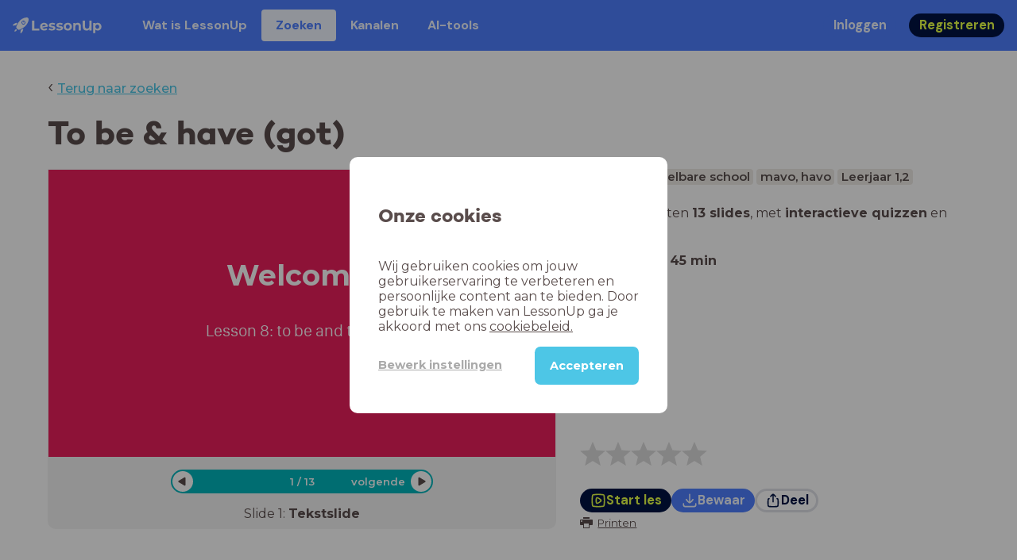

--- FILE ---
content_type: text/html; charset=utf-8
request_url: https://www.lessonup.com/nl/lesson/wxXcfthanvW7Ed3bz
body_size: 47533
content:

    <!DOCTYPE html>
    <html lang="en">
      <head>
        <meta charset="UTF-8" />
        <meta name="viewport" content="width=device-width, initial-scale=1.0" />
        <meta http-equiv="X-UA-Compatible" content="ie=edge" />
        <meta name="theme-color" content="#4dc6e6" />
        <title data-rh="true">To be &amp;amp; have (got) - LessonUp</title> <meta data-rh="true" name="twitter:site" content="@lessonup"/><meta data-rh="true" name="robots" content="index, noimageindex"/><meta data-rh="true" name="description" content/><meta data-rh="true" property="twitter:card" content="summary"/><meta data-rh="true" property="og:title" content="To be &amp; have (got)"/><meta data-rh="true" property="og:description" content="Les Engels van 45 minuten voor Middelbare school"/><meta data-rh="true" property="og:image" content="https://lh3.googleusercontent.com/dPddVNdmCHCDr0YBET38l-edkgOJWFmksAPiFKk4M_au8BT6pLLxVYfnZPDPRY_tQiRn0ip7ZP8G3mLbqZM76IXIGSDjOiggD8RUICpd=w580-h326-c"/> <link data-rh="true" rel="canonical" href="https://www.lessonup.com/nl/lesson/wxXcfthanvW7Ed3bz"/><link data-rh="true" rel="alternate" href="https://www.lessonup.com/nl/lesson/wxXcfthanvW7Ed3bz" hrefLang="nl"/><link data-rh="true" rel="alternate" href="https://www.lessonup.com/en/lesson/wxXcfthanvW7Ed3bz" hrefLang="en"/>
        <link rel="icon" type="image/png" href="/search/public/img/favicon.png" />
        <link rel="shortcut icon" href="/search/public/img/favicon.png" />
        
    <link href="https://fonts.googleapis.com/css?family=Montserrat:400,500,600,700|Open+Sans:400,600|Montserrat+Alternates:400,600,700|DM+Sans:400,500,700|Plus+Jakarta+Sans:800&display=fallback" rel="stylesheet" /><link href="/search/public/fonts/primaryFonts.css" rel="stylesheet" /> 
    <link rel="stylesheet" type="text/css" href="/search/public/dist/client.27ab742219bf7372f498.css" />
    <style data-emotion="css-global lrov9u">*{box-sizing:border-box;}a{color:inherit;}h1,h2,h3,h4,h5,h6{font-weight:inherit;}button{background:transparent;border:0;padding:0;}button:not(:disabled){cursor:pointer;}@supports selector(:focus-visible){a:focus-visible,button:focus-visible,input:focus-visible,textarea:focus-visible,select:focus-visible{outline:none;}}a:focus-visible,button:focus-visible,input:focus-visible,textarea:focus-visible,select:focus-visible{outline:2px solid var(--color-new-focus-stroke);}dl,figure{margin:0;}:root{--color-primary-text:#E5FF45;--color-primary-background:#001343;--color-primary-hover:#102969;--color-primary-container-text:#001343;--color-primary-container-background:#E5FF45;--color-primary-container-hover:#CEE63E;--color-secondary-text:#EFF4FF;--color-secondary-background:#4E7FFF;--color-secondary-hover:#7a9fff;--color-secondary-container-text:#4E7FFF;--color-secondary-container-background:#EFF4FF;--color-secondary-container-hover:#DFE8FF;--color-tertiary-text:#5957C9;--color-tertiary-background:#D2D1FF;--color-tertiary-container-text:#6F6EBA;--color-tertiary-container-background:#F4F3FF;--color-surface-text:#001343;--color-surface-background:#FFFFFF;--color-surface-hover:rgba(0, 19, 67, 0.04);--color-surface1-text:#001343;--color-surface-background-1:#F7F5F2;--color-surface2-text:#001343;--color-surface-background-2:#EFEAE5;--color-surface3-text:#001343;--color-surface-background-3:#E7E0D9;--color-surface4-text:#001343;--color-surface-background-4:#DFD5CC;--color-surface5-text:#001343;--color-surface-background-5:#D7CBBF;--color-overlay-text:#FFFFFF;--color-overlay-background:rgba(0, 19, 67, 0.5);--color-overlay-surface-text:#001343;--color-overlay-surface-background:rgba(255, 255, 255, 0.9);--color-outline-background:rgba(0, 19, 67, 0.13);--color-outline-hover:rgba(0, 19, 67, 0.42);--color-error-text:#FDEDED;--color-error-background:#EC484D;--color-error-container-text:#EC484D;--color-error-container-background:#FDEDED;--color-success-text:#E4F3E5;--color-success-background:#4CAF50;--color-success-container-text:#4CAF50;--color-success-container-background:#E4F3E5;--color-warning-text:#FFF5D7;--color-warning-background:#C37C12;--color-warning-container-text:#C37C12;--color-warning-container-background:#FFF5D7;--color-focus-text:#F4EEFF;--color-focus-background:#A64EFF;--color-disabled-text:rgba(0, 19, 67, 0.6);--color-disabled-background:rgba(0, 19, 67, 0.125);--color-disabled-surface-text:#AE977F;--color-disabled-surface-background:rgba(174, 151, 127, 0.1);--color-high-contrast-text:#fff;--color-high-contrast-background:#000;--color-high-contrast-disabled-text:rgba(0,0,0,.5);--color-high-contrast-disabled-background:rgba(0,0,0,.05);--color-ai-text:#FFFFFF;--color-ai-gradient:linear-gradient(135deg, #4E7FFF, #A64EFF);--color-gradient-1:linear-gradient(135deg, #CAD9FF, #B9B8FF);--color-gradient-2:linear-gradient(180deg, rgba(223, 232, 255, 100), rgba(223, 232, 255, 0));--color-loader-skeleton-gradient-start:linear-gradient(90deg, rgba(255, 255, 255, 0), rgba(255, 255, 255, 75), rgba(255, 255, 255, 0));--color-new-surface-stroke:#DFE1E7;--color-new-surface-on:#001343;--color-new-surface-fill:#FFFFFF;--color-new-surface-strokesubjacent:#DFE1E7;--color-new-surface-onSubjacent:#001343;--color-new-surface-fillSubjacent:#EBEDEF;--color-new-surface-fillFeedback:#F5F6F7;--color-new-black-stroke:#474B52;--color-new-black-on:#E4E5E7;--color-new-black-fill:#000000;--color-new-black-strokesubjacent:#53575F;--color-new-black-onSubjacent:#ADB1B8;--color-new-black-fillSubjacent:#303236;--color-new-black-fillFeedback:#242529;--color-new-white-stroke:#D6D8DB;--color-new-white-on:#18191B;--color-new-white-fill:#FFFFFF;--color-new-white-strokesubjacent:#D1D7E0;--color-new-white-onSubjacent:#474B52;--color-new-white-fillSubjacent:#E4E5E7;--color-new-white-fillFeedback:#F0F2F5;--color-new-primary-stroke:#001343;--color-new-primary-on:#E5FF45;--color-new-primary-fill:#001343;--color-new-primary-stroke-subjacent:#001343;--color-new-primary-on-subjacent:#E5FF45;--color-new-primary-fill-subjacent:#00288F;--color-new-primary-fillFeedback:#102969;--color-new-secondary-stroke:#4E7FFF;--color-new-secondary-on:#EFF4FF;--color-new-secondary-fill:#4E7FFF;--color-new-secondary-stroke-subjacent:#4E7FFF;--color-new-secondary-on-subjacent:#EFF4FF;--color-new-secondary-fill-subjacent:#336BFF;--color-new-secondary-fillFeedback:#7A9FFF;--color-new-tertiary-stroke:#D2D1FF;--color-new-tertiary-on:#5957C9;--color-new-tertiary-fill:#D2D1FF;--color-new-tetirary-stroke-subjacent:#D2D1FF;--color-new-tetirary-on-subjacent:#5957C9;--color-new-tertiary-fill-subjacent:#E6E5FF;--color-new-tertiary-fillFeedback:#E1E0FF;--color-new-ai-stroke:#4E7FFF;--color-new-ai-on:#FFFFFF;--color-new-ai-fill:#4E7FFF;--color-new-ai-fillGradient:linear-gradient(135deg, #4E7FFF, #A64EFF);--color-new-ai-stroke-subjacent:#4E7FFF;--color-new-ai-on-subjacent:#FFFFFF;--color-new-ai-fill-subjacent:#336BFF;--color-new-ai-fillFeedback:#7A9FFF;--color-new-negative-stroke:#EC484D;--color-new-negative-on:#EC484D;--color-new-negative-fill:#FFE8ED;--color-new-negative-stroke-subjacent:#EC484D;--color-new-negative-on-subjacent:#EC484D;--color-new-negative-fill-subjacent:#FFCCD7;--color-new-negative-fillFeedback:#FFB2C3;--color-new-positive-stroke:#42A546;--color-new-positive-on:#42A546;--color-new-positive-fill:#ECFFF0;--color-new-positive-stroke-subjacent:#42A546;--color-new-positive-on-subjacent:#42A546;--color-new-positive-fill-subjacent:#D1FFDB;--color-new-positive-fillFeedback:#B8FFC7;--color-new-warning-stroke:#C37C12;--color-new-warning-on:#C37C12;--color-new-warning-fill:#FFF5D7;--color-new-warning-stroke-subjacent:#C37C12;--color-new-warning-on-subjacent:#C37C12;--color-new-warning-fill-subjacent:#FFEEBD;--color-new-warning-fillFeedback:#FFE8A3;--color-new-active-stroke:#C7D8FF;--color-new-active-on:#4E7FFF;--color-new-active-fill:#EFF4FF;--color-new-active-stroke-subjacent:#EFF4FF;--color-new-active-on-subjacent:#4E7FFF;--color-new-active-fill-subjacent:#C7D8FF;--color-new-active-fillFeedback:#DFE8FF;--color-new-disabled-stroke:#DFE1E7;--color-new-disabled-on:#66718E;--color-new-disabled-fill:#DFE1E7;--color-new-disabled-stroke-subjacent:#DFE1E7;--color-new-disabled-on-subjacent:#66718E;--color-new-disabled-fill-subjacent:#DFE1E7;--color-new-disabled-fillFeedback:#DFE1E7;--color-new-focus-stroke:#A64EFF;--color-new-luminocityDark-stroke:#1A1A1A4D;--color-new-luminocityDark-on:#1A1A1AD9;--color-new-luminocityDark-fill:#1A1A1A4D;--color-new-luminocityLight-stroke:#E5E5E54D;--color-new-luminocityLight-on:#E5E5E5D9;--color-new-luminocityLight-fill:#E5E5E54D;--color-new-skeleton-fill:#777D88;}</style><style data-emotion="css sstbqj zfb3pf 119m6lo 1b4p18b 1uj1bkn 1yncu0c pwu84r 17j8dvx 1k9anzb 1k8qijt 1bc4zvp l9rgi3 hpj7dl xjx6ca 3vurgw 1fk9npj 10faasc 145iwns 1ohkngb 1dhfdau">.css-sstbqj{position:absolute;right:30px;top:30px;}.css-zfb3pf{position:relative;}@media print{.css-zfb3pf{display:none;}}.css-119m6lo{height:64px;padding-left:16px;padding-right:16px;display:-webkit-box;display:-webkit-flex;display:-ms-flexbox;display:flex;-webkit-align-items:center;-webkit-box-align:center;-ms-flex-align:center;align-items:center;background-color:var(--color-secondary-background);color:var(--color-secondary-text);}@media (max-width: 1023px){.css-119m6lo .tbv_default,.css-119m6lo .tbv_desktop-only{display:none;}}@media (min-width: 1024px){.css-119m6lo .tbv_mobile-only{display:none;}}.css-1b4p18b{height:40px;display:-webkit-box;display:-webkit-flex;display:-ms-flexbox;display:flex;-webkit-align-items:center;-webkit-box-align:center;-ms-flex-align:center;align-items:center;cursor:pointer;margin-right:32px;}.css-1uj1bkn{fill:currentColor;width:auto;height:20px;}.css-1yncu0c{display:-webkit-box;display:-webkit-flex;display:-ms-flexbox;display:flex;-webkit-flex:1;-ms-flex:1;flex:1;-webkit-align-items:center;-webkit-box-align:center;-ms-flex-align:center;align-items:center;}.css-pwu84r{font-size:1rem;line-height:1.5rem;font-weight:800;font-family:"DM Sans",ui-sans-serif,system-ui;font-style:normal;}.css-pwu84r:is(p),.css-pwu84r p{margin:0;}.css-17j8dvx{display:-webkit-box;display:-webkit-flex;display:-ms-flexbox;display:flex;margin:0;padding:0;}.css-1k9anzb{display:-webkit-inline-box;display:-webkit-inline-flex;display:-ms-inline-flexbox;display:inline-flex;list-style-type:none;margin:0;white-space:nowrap;border-radius:4px;}.css-1k9anzb>*{display:-webkit-box;display:-webkit-flex;display:-ms-flexbox;display:flex;line-height:36px;padding:0 16px;border:2px solid transparent;border-radius:4px;}.css-1k9anzb *:focus-visible{outline:none;border:2px solid var(--color-new-focus-stroke);}.css-1k9anzb a{-webkit-text-decoration:none;text-decoration:none;}.css-1k9anzb:hover{-webkit-text-decoration:underline;text-decoration:underline;}.css-1k8qijt{display:-webkit-inline-box;display:-webkit-inline-flex;display:-ms-inline-flexbox;display:inline-flex;list-style-type:none;margin:0;white-space:nowrap;border-radius:4px;background-color:var(--color-secondary-container-background);color:var(--color-secondary-container-text);}.css-1k8qijt>*{display:-webkit-box;display:-webkit-flex;display:-ms-flexbox;display:flex;line-height:36px;padding:0 16px;border:2px solid transparent;border-radius:4px;}.css-1k8qijt *:focus-visible{outline:none;border:2px solid var(--color-new-focus-stroke);}.css-1k8qijt a{-webkit-text-decoration:none;text-decoration:none;}.css-1k8qijt:hover{-webkit-text-decoration:underline;text-decoration:underline;}.css-1bc4zvp{margin-left:auto;display:-webkit-box;display:-webkit-flex;display:-ms-flexbox;display:flex;-webkit-align-items:center;-webkit-box-align:center;-ms-flex-align:center;align-items:center;}.css-1bc4zvp >*~*{margin-left:16px;}.css-l9rgi3{-webkit-flex-direction:row;-ms-flex-direction:row;flex-direction:row;display:-webkit-box;display:-webkit-flex;display:-ms-flexbox;display:flex;}.css-l9rgi3 >*~*{margin-left:16px!important;}.css-hpj7dl{width:auto;display:-webkit-inline-box;display:-webkit-inline-flex;display:-ms-inline-flexbox;display:inline-flex;-webkit-align-items:center;-webkit-box-align:center;-ms-flex-align:center;align-items:center;-webkit-box-pack:center;-ms-flex-pack:center;-webkit-justify-content:center;justify-content:center;gap:5px;padding:5px 12.5px;border-radius:40px;color:var(--color-new-secondary-on);background:var(--color-new-secondary-fill);background-origin:border-box;border:none;-webkit-text-decoration:none;text-decoration:none;}.css-hpj7dl>svg{-webkit-flex-shrink:0;-ms-flex-negative:0;flex-shrink:0;width:1.25rem;height:1.25rem;}.css-hpj7dl:hover{background:var(--color-new-secondary-fillFeedback);}.css-xjx6ca{font-size:1.015625rem;line-height:1.25rem;font-family:"DM Sans",ui-sans-serif,system-ui;font-weight:700;font-style:normal;margin:0;display:-webkit-box;display:-webkit-flex;display:-ms-flexbox;display:flex;-webkit-align-items:center;-webkit-box-align:center;-ms-flex-align:center;align-items:center;-webkit-box-pack:center;-ms-flex-pack:center;-webkit-justify-content:center;justify-content:center;overflow:hidden;position:relative;}.css-3vurgw{overflow:hidden;text-overflow:ellipsis;white-space:nowrap;opacity:1;}.css-1fk9npj{width:auto;display:-webkit-inline-box;display:-webkit-inline-flex;display:-ms-inline-flexbox;display:inline-flex;-webkit-align-items:center;-webkit-box-align:center;-ms-flex-align:center;align-items:center;-webkit-box-pack:center;-ms-flex-pack:center;-webkit-justify-content:center;justify-content:center;gap:5px;padding:5px 12.5px;border-radius:40px;color:var(--color-new-primary-on);background:var(--color-new-primary-fill);background-origin:border-box;border:none;-webkit-text-decoration:none;text-decoration:none;}.css-1fk9npj>svg{-webkit-flex-shrink:0;-ms-flex-negative:0;flex-shrink:0;width:1.25rem;height:1.25rem;}.css-1fk9npj:hover{background:var(--color-new-primary-fillFeedback);}.css-10faasc{margin-left:8px;display:none;}@media (max-width: 1023px){.css-10faasc{display:block;}}.css-145iwns{width:auto;display:-webkit-inline-box;display:-webkit-inline-flex;display:-ms-inline-flexbox;display:inline-flex;-webkit-align-items:center;-webkit-box-align:center;-ms-flex-align:center;align-items:center;-webkit-box-pack:center;-ms-flex-pack:center;-webkit-justify-content:center;justify-content:center;gap:5px;padding:5px;border-radius:40px;color:var(--color-new-secondary-on);background:var(--color-new-secondary-fill);background-origin:border-box;border:none;-webkit-text-decoration:none;text-decoration:none;}.css-145iwns>svg{-webkit-flex-shrink:0;-ms-flex-negative:0;flex-shrink:0;width:1.25rem;height:1.25rem;}.css-145iwns:hover{background:var(--color-new-secondary-fillFeedback);}.css-1ohkngb{width:auto;display:-webkit-inline-box;display:-webkit-inline-flex;display:-ms-inline-flexbox;display:inline-flex;-webkit-align-items:center;-webkit-box-align:center;-ms-flex-align:center;align-items:center;-webkit-box-pack:center;-ms-flex-pack:center;-webkit-justify-content:center;justify-content:center;gap:5px;padding:2.5px 10px;border-radius:40px;color:var(--color-new-surface-on);background:var(--color-new-surface-fill);background-origin:border-box;border:2.5px solid var(--color-new-surface-stroke);-webkit-text-decoration:none;text-decoration:none;}.css-1ohkngb>svg{-webkit-flex-shrink:0;-ms-flex-negative:0;flex-shrink:0;width:1.25rem;height:1.25rem;}.css-1ohkngb:hover{background:var(--color-new-surface-fillFeedback);}.css-1dhfdau{background-color:var(--color-secondary-background);color:var(--color-secondary-text);}</style>
   
    
    <!-- Google Tag Manager -->
    <script nonce="56e91554-f171-48cc-96bb-090fb4b589e6">
      (function (w, d, s, l, i) {
        w[l] = w[l] || [];
        w[l].push({ 'gtm.start': new Date().getTime(), event: 'gtm.js' });
        var f = d.getElementsByTagName(s)[0],
          j = d.createElement(s),
          dl = l != 'dataLayer' ? '&l=' + l : '';
        j.async = true;
        j.src = 'https://www.googletagmanager.com/gtm.js?id=' + i + dl;
        f.parentNode.insertBefore(j, f);
      })(window, document, 'script', 'dataLayer', 'GTM-N3SLDFQ');
    </script>
    <!-- End Google Tag Manager -->
  
    
    <!-- Global site tag (gtag.js) - Google Analytics -->
    <script nonce="56e91554-f171-48cc-96bb-090fb4b589e6" async src="https://www.googletagmanager.com/gtag/js?id=G-DBSWZ6Z27F"></script>
    <script nonce="56e91554-f171-48cc-96bb-090fb4b589e6">
      window.dataLayer = window.dataLayer || [];
      function gtag() {
        dataLayer.push(arguments);
      }
      gtag('js', new Date());
    </script>
  
  
      </head>
      <body>
        <!-- Google Tag Manager (noscript) -->
        <noscript
          ><iframe
            src="https://www.googletagmanager.com/ns.html?id=GTM-N3SLDFQ"
            height="0"
            width="0"
            style="display:none;visibility:hidden"
          ></iframe
        ></noscript>
        <!-- End Google Tag Manager (noscript) -->
        <div id="app" class="wrap-inner"><link rel="preload" as="image" href="/search/public/img/icons/black/clock.png"/><link rel="preload" as="image" href="https://lh3.googleusercontent.com/8rXvncEoMUGuOcxDciiOaHTWMb8_b8yH0XFvj--Jv9PCfImfAwow6Ok6ohGLcJ0G1_t6MR29eXs3DuyPU-GM-DVv2xniketj22-MN6k=s42"/><link rel="preload" as="image" href="https://lh3.googleusercontent.com/IuhZBQMwPMGLVysX2lYEKcH-nVm0bSR3_iaparlEkSpT6uqfZuApwZR65U9zE88a16PrOcg4b8qcS4H5JOf38REWf1aFzJlW9-dLeElj=s42"/><!--$--><div id="searchToastContainer" class="css-sstbqj"><section class="Toastify" aria-live="polite" aria-atomic="false" aria-relevant="additions text" aria-label="Notifications Alt+T"></section></div><div class="h-100"><div class="nav-bar css-zfb3pf"><nav class="css-119m6lo"><a href="/site/nl" class="css-1b4p18b"><svg xmlns="http://www.w3.org/2000/svg" width="181" height="32" fill="none" viewBox="0 0 181 32" class="css-1uj1bkn"><path fill="currentColor" d="M8.1 25.6c.2-.8 0-1.3-.2-1.5-.2-.3-.7-.4-1.5-.2-2.6.7-2.9 4-3 4.6.7 0 4-.3 4.7-2.9M8 13.4l1.4-2.5c-1.9-.2-5.4.2-9.4 4.3l1.5 1.5s3.1-1 5.2-.5zM18.6 24l-2.8 1.3c.5 2-.5 5.2-.5 5.2l1.5 1.5c4-4 4.5-7.5 4.3-9.4z"></path><path fill="currentColor" fill-rule="evenodd" d="M22.2 9.8a.8.8 0 0 1-1.1 0 .8.8 0 1 1 1 0Zm1.2-1.2a2.5 2.5 0 0 0-3.6 0 2.5 2.5 0 1 0 3.6 0" clip-rule="evenodd"></path><path fill="currentColor" fill-rule="evenodd" d="M24.4 13.2a4 4 0 0 1-5.6 0 4 4 0 1 1 5.6 0M31 1c-.7-.7-1.8-1-3.2-1a21.5 21.5 0 0 0-16.3 10.2A39 39 0 0 0 7 19.6a7.8 7.8 0 0 0 .6 1.5 9 9 0 0 0 1.4 2 8.3 8.3 0 0 0 3.5 2 29.7 29.7 0 0 0 5.5-2.4 39 39 0 0 0 7-4.8c6.6-6.5 8.4-14.5 6-16.9" clip-rule="evenodd"></path><path fill="currentColor" d="M174.4 18.6c0-2.6-1.7-4.2-3.9-4.2s-3.8 1.6-3.8 4.2 1.7 4.2 3.8 4.2c2.2 0 4-1.6 4-4.2Zm4.5 0c0 4.8-3.3 7.8-7.6 7.8-1.9 0-3.4-.6-4.6-1.8v7h-4.4V11h4.2v1.8c1.1-1.3 2.8-2 4.8-2 4.3 0 7.6 3 7.6 7.8M159 6.5v19.7h-4.5v-2.4c-1.3 1.8-3.4 2.7-6 2.7-4.5 0-7.4-3-7.4-8.5V6.5h4.6v11.4c0 3.2 1.7 4.7 4.1 4.7 2.7 0 4.6-1.6 4.6-5V6.5h4.5Zm-21.6 11v8.7H133v-8c0-2.5-1.1-3.6-3-3.6-2.2 0-3.7 1.3-3.7 4.1v7.5H122V11h4.2v1.8c1.2-1.3 3-2 5-2 3.6 0 6.3 2.1 6.3 6.7ZM115 18.6c0-2.6-1.7-4.2-4-4.2-2.1 0-3.8 1.6-3.8 4.2s1.7 4.2 3.9 4.2 3.8-1.6 3.8-4.2Zm-12.3 0c0-4.5 3.5-7.8 8.4-7.8 4.8 0 8.3 3.3 8.3 7.8 0 4.6-3.5 7.8-8.3 7.8-4.9 0-8.4-3.2-8.4-7.8m-15.1 6.2 1.5-3.2c1.4 1 3.4 1.5 5.3 1.5 2 0 2.8-.5 2.8-1.4 0-2.5-9.2 0-9.2-6 0-2.9 2.6-4.9 7-4.9 2.1 0 4.4.5 5.9 1.3l-1.5 3.2c-1.5-.9-3-1.2-4.4-1.2-2 0-2.8.7-2.8 1.4 0 2.6 9.2.1 9.2 6.1 0 2.8-2.7 4.8-7.2 4.8a13 13 0 0 1-6.6-1.6m-15.2 0 1.5-3.2a9 9 0 0 0 5.2 1.5c2 0 2.8-.5 2.8-1.4 0-2.5-9.1 0-9.1-6 0-2.9 2.6-4.9 7-4.9 2 0 4.4.5 5.8 1.3l-1.4 3.2c-1.5-.9-3-1.2-4.4-1.2-2 0-2.8.7-2.8 1.4 0 2.6 9.1.1 9.1 6.1 0 2.8-2.6 4.8-7.1 4.8a13 13 0 0 1-6.6-1.6m-13-6.6 7.4-1.5a3.6 3.6 0 0 0-3.6-2.6c-2.2 0-3.7 1.5-3.8 4Zm8.2 3.2L70 24q-2.1 2.4-6.3 2.4c-5.2 0-8.6-3.3-8.6-7.8s3.4-7.8 8.1-7.8c4.3 0 7.8 2.8 7.8 7.7l-11.2 2.1c.7 1.5 2 2.3 4 2.3 1.7 0 2.8-.5 3.8-1.5M39.1 6.5h4.6v16h9.9v3.7H39V6.5Z"></path></svg></a><div class="css-1yncu0c"><div class="tbv_default"><div class="css-pwu84r"><ul class="TopBarItemList css-17j8dvx"><li class="css-1k9anzb"><a href="/site/nl/docenten">Wat is LessonUp</a></li><li class="css-1k8qijt"><a href="/nl/lessons/us">Zoeken</a></li><li class="css-1k9anzb"><a href="/nl/channels">Kanalen</a></li><li class="css-1k9anzb"><a href="/nl/app/ai-tools">aiToolsTab</a></li></ul></div></div><div class="TopBarRight css-1bc4zvp"><div class="tbv_default"><div class="css-l9rgi3"><button class="css-hpj7dl"><span class="css-xjx6ca"><div class="css-3vurgw">Inloggen</div></span></button><button class="css-1fk9npj"><span class="css-xjx6ca"><div class="css-3vurgw">Registreren</div></span></button></div></div></div></div><div class="css-10faasc"><button class="css-145iwns"><svg xmlns="http://www.w3.org/2000/svg" width="24" height="24" fill="none" viewBox="0 0 24 24"><path stroke="currentColor" stroke-linecap="round" stroke-linejoin="round" stroke-width="2" d="M2.742 4.5h18.516M2.742 12h18.516M2.742 19.5h18.516"></path></svg></button></div></nav></div><div class="app-layout"><div class="app-layout-content"><div><div class="lesson-page-section page-center lesson-page-view"><div class="lesson-page__back"><span class="lesson-page__back-arrow">‹</span><a class="link-prominent" href="/nl/lessons/">Terug naar zoeken</a></div><div class="lesson-overview"><h1 class="ui-heading ui-heading--h0 lesson-overview__title">To be &amp; have (got)</h1><div class="lesson-preview" tabindex="0"><div class="lesson-preview__player-container"><div class="relative"><div class="lesson-preview__player"><div class="pin-view"><div id="slide" data-allow-image-zoom="1" style="background-color:#eb1e5b;color:#ffffff" class="pin-container view-mode  slide-layout-1  "><div class=" slide-layout-1  content-background"></div><div data-component-id="image" comp-remote-event="click" class="image opacity-100"></div><div data-component-id="image2" comp-remote-event="click" class="image2 opacity-100"></div><div id="text1" class="text text-comp text1 text-align-1 font-size-100 font-undefined"><div class="text-inner"><b>Welcome!</b></div></div><div id="text2" class="text text-comp text2 text-align-1 font-size-60 font-undefined"><div class="text-inner">Lesson 8: to be and to have</div></div><div class="view-components"></div></div></div><div class="lesson-preview__player-nav"><div class="player-nav-button player-nav-button-left"><button class="button-unstyled lesson-preview__player-navbutton"><svg viewBox="0 0 9 12" class="arrow-left" width="10" height="12"><path d="M7.486.909L.429 5.143a1 1 0 000 1.714l7.057 4.234A1 1 0 009 10.234V1.766A1 1 0 007.486.91z" fill="currentColor" fill-rule="evenodd"></path></svg></button></div><div class="lesson-preview__player-nav-count"><span>1<!-- --> / <!-- -->13</span></div><div class="player-nav-button player-nav-button-right clickable"><span class="navigation-text-button">volgende</span><button class="button-unstyled lesson-preview__player-navbutton"><svg viewBox="0 0 9 12" class="arrow-right" width="10" height="12"><path d="M1.514.909l7.057 4.234a1 1 0 010 1.714l-7.057 4.234A1 1 0 010 10.234V1.766A1 1 0 011.514.91z" fill="currentColor" fill-rule="evenodd"></path></svg></button></div></div></div><div class="lesson-preview__slide-info"><span>Slide <!-- -->1<!-- -->: <strong>Tekstslide</strong></span></div></div></div><div class="lesson-preview__content"><div class="lesson-overview-meta"><div><div class="ui-tags lesson-overview-meta-section"><span title="Engels" class="ui-tag ui-tag--large bg-warm-gray">Engels</span><span title="Middelbare school" class="ui-tag ui-tag--large bg-warm-gray">Middelbare school</span><span title="mavo, havo" class="ui-tag ui-tag--large bg-warm-gray">mavo, havo</span><span title="Leerjaar 1,2" class="ui-tag ui-tag--large bg-warm-gray">Leerjaar 1,2</span></div><div class="lesson-overview-meta-section"><div class="lesson-overview-meta__description "><p>In deze les zitten <strong>13 slides</strong>, <!-- -->met<!-- --> <span><strong>interactieve quizzen</strong> en <strong>tekstslides</strong></span>.</p></div><span class="lesson-overview-meta__duration"><span class="lesson-overview-meta__icon"><img src="/search/public/img/icons/black/clock.png" alt="time-icon"/></span>Lesduur is: <strong>45<!-- --> <!-- -->min</strong></span></div></div><div class="lesson-overview-meta-action-section"><div class="feedback_bar lesson-overview-meta-section" style="font-size:2em"><svg xmlns="http://www.w3.org/2000/svg" version="1.1" viewBox="0 0 222 210" class="feedback_bar__star feedback_bar__star--sizing-to-font feedback_bar__star--animations" fill="#dcdbdc"><path d="M179.46 209.73l-68.28-41.51-68.107 41.79 18.381-77.77L.661 80.38 80.3 73.835 110.84-.009l30.838 73.717 79.665 6.222-60.58 52.11z" stroke="none" stroke-width="10" fill="#dcdbdc" class="svg_star_path"></path></svg><svg xmlns="http://www.w3.org/2000/svg" version="1.1" viewBox="0 0 222 210" class="feedback_bar__star feedback_bar__star--sizing-to-font feedback_bar__star--animations" fill="#dcdbdc"><path d="M179.46 209.73l-68.28-41.51-68.107 41.79 18.381-77.77L.661 80.38 80.3 73.835 110.84-.009l30.838 73.717 79.665 6.222-60.58 52.11z" stroke="none" stroke-width="10" fill="#dcdbdc" class="svg_star_path"></path></svg><svg xmlns="http://www.w3.org/2000/svg" version="1.1" viewBox="0 0 222 210" class="feedback_bar__star feedback_bar__star--sizing-to-font feedback_bar__star--animations" fill="#dcdbdc"><path d="M179.46 209.73l-68.28-41.51-68.107 41.79 18.381-77.77L.661 80.38 80.3 73.835 110.84-.009l30.838 73.717 79.665 6.222-60.58 52.11z" stroke="none" stroke-width="10" fill="#dcdbdc" class="svg_star_path"></path></svg><svg xmlns="http://www.w3.org/2000/svg" version="1.1" viewBox="0 0 222 210" class="feedback_bar__star feedback_bar__star--sizing-to-font feedback_bar__star--animations" fill="#dcdbdc"><path d="M179.46 209.73l-68.28-41.51-68.107 41.79 18.381-77.77L.661 80.38 80.3 73.835 110.84-.009l30.838 73.717 79.665 6.222-60.58 52.11z" stroke="none" stroke-width="10" fill="#dcdbdc" class="svg_star_path"></path></svg><svg xmlns="http://www.w3.org/2000/svg" version="1.1" viewBox="0 0 222 210" class="feedback_bar__star feedback_bar__star--sizing-to-font feedback_bar__star--animations" fill="#dcdbdc"><path d="M179.46 209.73l-68.28-41.51-68.107 41.79 18.381-77.77L.661 80.38 80.3 73.835 110.84-.009l30.838 73.717 79.665 6.222-60.58 52.11z" stroke="none" stroke-width="10" fill="#dcdbdc" class="svg_star_path"></path></svg></div><div class="lesson-overview-meta__buttons lesson-overview-meta-section"><div><button class="css-1fk9npj"><svg xmlns="http://www.w3.org/2000/svg" width="24" height="24" fill="none" viewBox="0 0 24 24"><path stroke="currentColor" stroke-linecap="round" stroke-linejoin="round" stroke-width="2" d="M3.273 19.33c.078.72.65 1.292 1.37 1.37 2.353.258 4.818.611 7.357.611s5.004-.353 7.358-.61a1.55 1.55 0 0 0 1.369-1.37c.251-2.345.584-4.801.584-7.331s-.333-4.986-.584-7.33a1.55 1.55 0 0 0-1.37-1.37c-2.353-.258-4.818-.611-7.357-.611s-5.004.353-7.358.61c-.72.08-1.291.65-1.369 1.37C3.022 7.014 2.69 9.47 2.69 12s.333 4.986.584 7.33"></path><path stroke="currentColor" stroke-linecap="round" stroke-linejoin="round" stroke-width="2" d="M8.78 12c0 .844.144 2.057.283 3.029.123.864.977 1.418 1.8 1.125 1.973-.702 3.814-1.782 5.08-3.402a1.22 1.22 0 0 0 0-1.504c-1.266-1.62-3.107-2.7-5.08-3.402-.823-.293-1.677.261-1.8 1.125-.14.972-.284 2.185-.284 3.029"></path></svg><span class="css-xjx6ca"><div class="css-3vurgw">Start les</div></span></button></div><button class="css-hpj7dl"><svg xmlns="http://www.w3.org/2000/svg" width="24" height="24" fill="none" viewBox="0 0 24 24" class="icon"><path stroke="currentColor" stroke-linecap="round" stroke-linejoin="round" stroke-width="2" d="M2.728 16.908v1.427a2.853 2.853 0 0 0 2.853 2.852H18.42a2.853 2.853 0 0 0 2.852-2.852v-1.427M7.044 10.485c.972 1.789 2.42 3.419 4.285 4.546.413.25.93.25 1.342 0 1.865-1.128 3.312-2.758 4.284-4.546M12 15.218V2.813"></path></svg><span class="css-xjx6ca"><div class="css-3vurgw"><span>Bewaar</span></div></span></button><button class="css-1ohkngb"><svg xmlns="http://www.w3.org/2000/svg" width="24" height="24" fill="none" viewBox="0 0 24 24"><path stroke="currentColor" stroke-linecap="round" stroke-linejoin="round" stroke-width="2" d="M5.961 9.158a1.56 1.56 0 0 0-1.374 1.372 39.2 39.2 0 0 0 0 9.114 1.56 1.56 0 0 0 1.374 1.372c3.087.343 8.99.343 12.078 0a1.56 1.56 0 0 0 1.374-1.372 39.2 39.2 0 0 0 0-9.114 1.56 1.56 0 0 0-1.374-1.372M12 13.898V2.727m3.533 3.031c-1.074-1.356-1.805-1.987-2.894-2.813a1.04 1.04 0 0 0-1.277 0c-1.09.826-1.82 1.457-2.894 2.813"></path></svg><span class="css-xjx6ca"><div class="css-3vurgw">Deel</div></span></button></div><div class="lesson-overview-meta__sub-buttons lesson-overview-meta-section"><button type="button" class="text-button-comp fg-text print-button"><svg viewBox="0 0 32 32" class="icon" fill="currentcolor"><path d="M8 2h16v4H8V2zM30 8H2c-1.1 0-2 .9-2 2v10c0 1.1.9 2 2 2h6v8h16v-8h6c1.1 0 2-.9 2-2V10c0-1.1-.9-2-2-2zM4 14a2 2 0 11-.001-3.999A2 2 0 014 14zm18 14H10V18h12v10z"></path></svg>Printen</button></div></div></div></div></div><div class="lesson-overview-introduction"><div class="lesson-overview-introduction-text"></div></div><div><h2 class="ui-heading ui-heading--h1">Onderdelen in deze les</h2><div class="lesson-overview-pins lesson-overview-pin-grid"><div class="pin-flow-40"><div class="pin-wrapper"><div class="pin-view lesson-overview-pin thumbPreview"><div id="slide" data-allow-image-zoom="1" style="background-color:#eb1e5b;color:#ffffff" class="pin-container view-mode  slide-layout-1  "><div class=" slide-layout-1  content-background"></div><div data-component-id="image" comp-remote-event="click" class="image opacity-100"></div><div data-component-id="image2" comp-remote-event="click" class="image2 opacity-100"></div><div id="text1" class="text text-comp text1 text-align-1 font-size-100 font-undefined"><div class="text-inner"><b>Welcome!</b></div></div><div id="text2" class="text text-comp text2 text-align-1 font-size-60 font-undefined"><div class="text-inner">Lesson 8: to be and to have</div></div><div class="view-components"></div></div></div><h4 class="ui-heading ui-heading--h3 lesson-overview-pin-title">Slide <!-- -->1<!-- --> -<!-- --> <!-- -->Tekstslide</h4></div><div class="pin-wrapper"><div class="pin-view lesson-overview-pin thumbPreview"><div id="slide" data-allow-image-zoom="1" style="background-color:#eb1e5b;color:#ffffff" class="pin-container view-mode  slide-layout-2  "><div class=" slide-layout-2  content-background"></div><div data-component-id="image" comp-remote-event="click" class="image opacity-100"></div><div data-component-id="image2" comp-remote-event="click" class="image2 opacity-100"></div><div id="text1" class="text text-comp text1 text-align-1 font-size-100 font-undefined"><div class="text-inner"><b>Lesson plan</b></div></div><div id="text2" class="text text-comp text2 text-align-2 font-size-60 font-undefined"><div class="text-inner"><ul><li>Something good</li><li>Grammar: to be &amp; to have&nbsp;</li><li>Practice</li><li>Exercises in book</li></ul></div></div><div class="view-components"></div></div></div><h4 class="ui-heading ui-heading--h3 lesson-overview-pin-title">Slide <!-- -->2<!-- --> -<!-- --> <!-- -->Tekstslide</h4></div><div class="pin-wrapper"><div class="pin-view lesson-overview-pin thumbPreview"><div id="slide" data-allow-image-zoom="1" style="background-color:#eb1e5b;color:#ffffff" class="pin-container view-mode  slide-layout-2  "><div class=" slide-layout-2  content-background"></div><div data-component-id="image" comp-remote-event="click" class="image opacity-100 image-size-contain"></div><div data-component-id="image2" comp-remote-event="click" class="image2 opacity-100"></div><div id="text1" class="text text-comp text1 text-align-1 font-size-100 font-montserrat"><div class="text-inner"><b>Grammar: verbs</b></div></div><div class="view-components"><div data-component-id="6DT7dJqzLyE8maZnC" data-component="image" data-grippy="move" class="component component-container component-image  allowzoom-false opacity-100  is-thumb" style="left:10.157%;top:15.376%;bottom:-3.698%;right:10.896%;inset:15.376% 10.896% -3.698% 10.157%"><div class="comp-image" data-grippy="move" style="background-image:url(https://lh3.googleusercontent.com/nSi20gpC2gcILYwq1Jlz4oa3tCw_E0ACPyV4bPSmR6TDNiM4EBxhAo_OF8gk7Cnk9dvh3P29HOM-fedRdb99JPc7QtA=s1280);background-size:contain;border-radius:0"></div></div></div></div></div><h4 class="ui-heading ui-heading--h3 lesson-overview-pin-title">Slide <!-- -->3<!-- --> -<!-- --> <!-- -->Tekstslide</h4></div><div class="pin-wrapper"><div class="pin-view lesson-overview-pin thumbPreview"><div id="slide" data-allow-image-zoom="0" style="background-color:#eb1e5b;color:#ffffff" class="pin-container view-mode  slide-layout-9  "><div class=" slide-layout-9  content-background"></div><div data-component-id="image" comp-remote-event="click" class="image opacity-100"></div><div data-component-id="image2" comp-remote-event="click" class="image2 opacity-100"></div><div class="view-components"><div data-component-id="7ManpPXHLWq5mw8NJ" data-component="text" data-grippy="move" class="component component-container component-text    " style="left:10.850155279503106%;top:5.037127071823204%;bottom:65.1803867403315%;right:6.123913043478261%;inset:5.037127071823204% 6.123913043478261% 65.1803867403315% 10.850155279503106%"><div class="text-comp-inner text-columns-1" style="background-color:transparent"><div class="text-value font-montserrat font-size-100 text-padding-1 text-align-center undefined" data-grippy="move"></div></div></div><div data-component-id="jByZPLGYWxFqK2Eif" data-component="text" data-grippy="move" class="component component-container component-text    " style="left:13.286102484472051%;top:20.40615141955836%;bottom:-12.620236526152311%;right:76.9757311600124%;inset:20.40615141955836% 76.9757311600124% -12.620236526152311% 13.286102484472051%"><div class="text-comp-inner text-columns-1" style="background-color:transparent"><div class="text-value font-montserrat font-size-50 text-padding-1 text-align-right undefined" data-grippy="move">I<div>You</div><div><br /></div><div>She</div><div>He</div><div><span>It</span></div><div><br /></div><div>We</div><div>You</div><div><span>They</span></div></div></div></div><div data-component-id="H69uAsdTcKB5N3ojY" data-component="text" data-grippy="move" class="component component-container component-text    " style="left:23.872%;top:20.408%;bottom:-12.095%;right:59.244%;inset:20.408% 59.244% -12.095% 23.872%"><div class="text-comp-inner text-columns-1" style="background-color:transparent"><div class="text-value font-montserrat font-size-50 text-padding-1 text-align-left undefined" data-grippy="move">Am<div>Are</div><div><br /></div><div>Is</div><div>Is</div><div>Is</div><div><br /></div><div>Are</div><div>Are&nbsp;</div><div>Are</div></div></div></div><div data-component-id="52YykRFAuWmCeLzQH" data-component="text" data-grippy="move" class="component component-container component-text    " style="left:79.03975155279502%;top:20.135524861878455%;bottom:-8.477209944751381%;right:7.953229813664596%;inset:20.135524861878455% 7.953229813664596% -8.477209944751381% 79.03975155279502%"><div class="text-comp-inner text-columns-1" style="background-color:transparent"><div class="text-value font-montserrat font-size-50 text-padding-1 text-align-left undefined" data-grippy="move">'m<div>'re</div><div><br /></div><div>'s</div><div><span>'s</span></div><div>'s</div><div><br /></div><div>'re&nbsp;</div><div>'re</div><div>'re</div></div></div></div><div data-component-id="7SzGuTjbEMivrxynP" data-component="text" data-grippy="move" class="component component-container component-text    " style="left:38.582%;top:35.371%;bottom:21.873%;right:34.379%;inset:35.371% 34.379% 21.873% 38.582%"><div class="text-comp-inner text-columns-1" style="background-color:transparent"><div class="text-value font-montserrat font-size-60 text-padding-1 text-align-center undefined" data-grippy="move"><b>Je mag het ook afkorten:</b></div></div></div><div data-component-id="4o8jKLvyMt3iePRgq" data-component="text" data-grippy="move" class="component component-container component-text    " style="left:67.85962732919255%;top:20.40745856353591%;bottom:-12.612237569060774%;right:21.307298136645965%;inset:20.40745856353591% 21.307298136645965% -12.612237569060774% 67.85962732919255%"><div class="text-comp-inner text-columns-1" style="background-color:transparent"><div class="text-value font-montserrat font-size-50 text-padding-1 text-align-right undefined" data-grippy="move">I<div>You</div><div><br /></div><div>She</div><div>He</div><div><span>It</span></div><div><br /></div><div>We</div><div>You</div><div><span>They</span></div></div></div></div></div></div></div><h4 class="ui-heading ui-heading--h3 lesson-overview-pin-title">Slide <!-- -->4<!-- --> -<!-- --> <!-- -->Tekstslide</h4></div><div class="pin-wrapper"><div class="pin-view lesson-overview-pin thumbPreview"><div id="slide" data-allow-image-zoom="0" style="background-color:#eb1e5b;color:#ffffff" class="pin-container view-mode  slide-layout-9  "><div class=" slide-layout-9  content-background"></div><div data-component-id="image" comp-remote-event="click" class="image opacity-100"></div><div data-component-id="image2" comp-remote-event="click" class="image2 opacity-100"></div><div class="view-components"><div data-component-id="MqvrSHAenfcKdEstY" data-component="table" data-grippy="move" class="component component-container component-table    is-thumb" style="left:13.257%;top:17.532%;bottom:19.489%;right:15.63%;inset:17.532% 15.63% 19.489% 13.257%"><div data-grippy="move"></div><div class="table-react-component table-view" style="font-family:montserrat;color:inherit"><div class="ct-row"><div class="cell-wrapper b-t b-l b-b b-r" style="width:25%;min-height:1.3404255319148937em;background-color:transparent" data-col="0" data-row="0"><div><div class="ct-cell text-align-left font-size-40"><b>onderwerp</b></div></div></div><div class="cell-wrapper b-t b-b b-r" style="width:25%;min-height:1.3404255319148937em;background-color:transparent" data-col="1" data-row="0"><div><div class="ct-cell text-align-center font-size-40"><b>I</b></div></div></div><div class="cell-wrapper b-t b-b b-r" style="width:25%;min-height:1.3404255319148937em;background-color:transparent" data-col="2" data-row="0"><div><div class="ct-cell text-align-center font-size-40"><b>he, she, it</b></div></div></div><div class="cell-wrapper b-t b-b b-r" style="width:25%;min-height:1.3404255319148937em;background-color:transparent" data-col="3" data-row="0"><div><div class="ct-cell text-align-center font-size-40"><b>you, we, they</b></div></div></div></div><div class="ct-row"><div class="cell-wrapper b-l b-b b-r" style="width:25%;min-height:1.5957212765957447em;background-color:transparent" data-col="0" data-row="1"><div><div class="ct-cell text-align-left font-size-40"><b>positief (+)</b></div></div></div><div class="cell-wrapper b-b b-r" style="width:25%;min-height:1.5957212765957447em;background-color:transparent" data-col="1" data-row="1"><div><div class="ct-cell text-align-center font-size-40">am&nbsp;<div>('m)</div></div></div></div><div class="cell-wrapper b-b b-r" style="width:25%;min-height:1.5957212765957447em;background-color:transparent" data-col="2" data-row="1"><div><div class="ct-cell text-align-center font-size-40">is&nbsp;<div>('s)</div></div></div></div><div class="cell-wrapper b-b b-r" style="width:25%;min-height:1.5957212765957447em;background-color:transparent" data-col="3" data-row="1"><div><div class="ct-cell text-align-center font-size-40">are ('re)</div></div></div></div><div class="ct-row"><div class="cell-wrapper b-l b-b b-r" style="width:25%;min-height:1.617063829787234em;background-color:transparent" data-col="0" data-row="2"><div><div class="ct-cell text-align-left font-size-40"><b>negatief (-)</b></div></div></div><div class="cell-wrapper b-b b-r" style="width:25%;min-height:1.617063829787234em;background-color:transparent" data-col="1" data-row="2"><div><div class="ct-cell text-align-center font-size-40">am not&nbsp;<div>('m not)</div></div></div></div><div class="cell-wrapper b-b b-r" style="width:25%;min-height:1.617063829787234em;background-color:transparent" data-col="2" data-row="2"><div><div class="ct-cell text-align-center font-size-40">is not<div>('s not)</div><div>(isn't)</div></div></div></div><div class="cell-wrapper b-b b-r" style="width:25%;min-height:1.617063829787234em;background-color:transparent" data-col="3" data-row="2"><div><div class="ct-cell text-align-center font-size-40">are not<div>('re not)</div><div>(aren't)</div></div></div></div></div><div class="ct-row"><div class="cell-wrapper b-l b-b b-r" style="width:25%;min-height:1.8723489361702128em;background-color:transparent" data-col="0" data-row="3"><div><div class="ct-cell text-align-left font-size-40"><b>vragend (?)</b></div></div></div><div class="cell-wrapper b-b b-r" style="width:25%;min-height:1.8723489361702128em;background-color:transparent" data-col="1" data-row="3"><div><div class="ct-cell text-align-center font-size-40">Am I?</div></div></div><div class="cell-wrapper b-b b-r" style="width:25%;min-height:1.8723489361702128em;background-color:transparent" data-col="2" data-row="3"><div><div class="ct-cell text-align-center font-size-40">Is he?<div>Is she?</div><div>Is it?</div></div></div></div><div class="cell-wrapper b-b b-r" style="width:25%;min-height:1.8723489361702128em;background-color:transparent" data-col="3" data-row="3"><div><div class="ct-cell text-align-center font-size-40">Are you?<div>Are we?</div><div>Are they?</div></div></div></div></div></div></div></div></div></div><h4 class="ui-heading ui-heading--h3 lesson-overview-pin-title">Slide <!-- -->5<!-- --> -<!-- --> <!-- -->Tekstslide</h4></div><div class="pin-wrapper"><div class="pin-view lesson-overview-pin thumbPreview"><div id="dragQuestion" data-allow-image-zoom="0" style="background-color:#eb1e5b;color:#ffffff" class="pin-container view-mode  dragQuestion-layout-1  "><div class=" dragQuestion-layout-1  content-background"></div><div class="view-components"><div data-component-id="jcYqEBWJRMDu2TKH7" data-component="text" data-grippy="move" class="component component-container component-text    " style="top:2.296831831831832%;left:2.1682347972972975%;bottom:87.81906906906906%;right:0.9712837837837838%;inset:2.296831831831832% 0.9712837837837838% 87.81906906906906% 2.1682347972972975%;color:#000000"><div class="text-comp-inner text-columns-1" style="background-color:#0aba58"><div class="text-value font-montserrat font-size-50 text-padding-1 text-align-center vertical-align-top" data-grippy="move">Sleep de vormen van <b>to be</b> naar de juiste plek in de zinnen.</div></div></div><div data-component-id="dG7QAfs8JSEenmBpF" data-component="text" data-grippy="move" class="component component-container component-text    " style="top:12.79950495049505%;left:2.5598885793871866%;bottom:31.957920792079207%;right:38.59192200557102%;inset:12.79950495049505% 38.59192200557102% 31.957920792079207% 2.5598885793871866%"><div class="text-comp-inner text-columns-1" style="background-color:transparent"><div class="text-value font-montserrat font-size-60 text-padding-1 text-align-left vertical-align-top" data-grippy="move">1. I _________ at home.<div><br /></div><div>2. You _________ with your brother.</div><div><br /></div><div>3. He _________ working out.</div></div></div></div><div data-component-id="2WPT9ucoHX5B6CqKh" data-component="dropzone" data-grippy="move" class="component component-container component-dropzone    is-thumb" style="top:12.959834834834835%;left:7.6580996621621615%;bottom:77.30390390390392%;right:76.90168918918917%;inset:12.959834834834835% 76.90168918918917% 77.30390390390392% 7.6580996621621615%"><div class="comp-dropzone opacity-100 " data-grippy="move" style="background-size:cover;border-radius:0;background-color:transparent"></div><div class="dropzone-object-outline" data-grippy="move" style="border-radius:0"></div><div class="dropzone-object-grippy" data-grippy="move"></div></div><div data-component-id="LEykdusar7WcvJfBj" data-component="dropzone" data-grippy="move" class="component component-container component-dropzone    is-thumb" style="top:30.22717717717718%;left:13.57027027027027%;bottom:59.14039039039039%;right:70.56722972972973%;inset:30.22717717717718% 70.56722972972973% 59.14039039039039% 13.57027027027027%"><div class="comp-dropzone opacity-100 " data-grippy="move" style="background-size:cover;border-radius:0;background-color:transparent"></div><div class="dropzone-object-outline" data-grippy="move" style="border-radius:0"></div><div class="dropzone-object-grippy" data-grippy="move"></div></div><div data-component-id="uZcaKXh9rq4A3QpRE" data-component="dropzone" data-grippy="move" class="component component-container component-dropzone    is-thumb" style="top:47.68903903903904%;left:11.981334459459463%;bottom:41.67612612612613%;right:72.15481418918918%;inset:47.68903903903904% 72.15481418918918% 41.67612612612613% 11.981334459459463%"><div class="comp-dropzone opacity-100 " data-grippy="move" style="background-size:cover;border-radius:0;background-color:transparent"></div><div class="dropzone-object-outline" data-grippy="move" style="border-radius:0"></div><div class="dropzone-object-grippy" data-grippy="move"></div></div><div data-component-id="mGctiasSvdKjg7LRN" data-component="text" data-grippy="move" class="component component-container component-text    " style="top:17.61216216216216%;left:84.43175675675677%;bottom:70.70195195195195%;right:8.150337837837839%;inset:17.61216216216216% 8.150337837837839% 70.70195195195195% 84.43175675675677%;color:#000000"><div class="text-comp-inner text-columns-1" style="background-color:#f8c82d"><div class="text-value font-montserrat font-size-60 text-padding-1 text-align-center vertical-align-top" data-grippy="move">am</div></div><div class="drag-question-object-outline" data-grippy="move"></div><div class="drag-question-object-grippy" data-grippy="move"></div></div><div data-component-id="GtjDKpaCdr23YFZzL" data-component="text" data-grippy="move" class="component component-container component-text    " style="top:33.42252252252252%;left:84.43111908783783%;bottom:54.889339339339344%;right:8.149700168918926%;inset:33.42252252252252% 8.149700168918926% 54.889339339339344% 84.43111908783783%;color:#000000"><div class="text-comp-inner text-columns-1" style="background-color:#f8c82d"><div class="text-value font-montserrat font-size-60 text-padding-1 text-align-center vertical-align-top" data-grippy="move">is</div></div><div class="drag-question-object-outline" data-grippy="move"></div><div class="drag-question-object-grippy" data-grippy="move"></div></div><div data-component-id="dmDku2C43LJfBicqN" data-component="text" data-grippy="move" class="component component-container component-text    " style="top:48.632282282282276%;left:84.42980996621621%;bottom:39.677177177177185%;right:8.149691722972975%;inset:48.632282282282276% 8.149691722972975% 39.677177177177185% 84.42980996621621%;color:#000000"><div class="text-comp-inner text-columns-1" style="background-color:#f8c82d"><div class="text-value font-montserrat font-size-60 text-padding-1 text-align-center vertical-align-top" data-grippy="move">are</div></div><div class="drag-question-object-outline" data-grippy="move"></div><div class="drag-question-object-grippy" data-grippy="move"></div></div></div></div></div><h4 class="ui-heading ui-heading--h3 lesson-overview-pin-title">Slide <!-- -->6<!-- --> -<!-- --> <!-- -->Sleepvraag</h4></div><div class="pin-wrapper"><div class="pin-view lesson-overview-pin thumbPreview"><div id="slide" data-allow-image-zoom="0" style="background-color:#eb1e5b;color:#ffffff" class="pin-container view-mode  slide-layout-9  "><div class=" slide-layout-9  content-background"></div><div data-component-id="image" comp-remote-event="click" class="image opacity-100"></div><div data-component-id="image2" comp-remote-event="click" class="image2 opacity-100"></div><div class="view-components"><div data-component-id="6gRLQrmuFvxZw5qHb" data-component="text" data-grippy="move" class="component component-container component-text    " style="left:1.999223602484472%;top:1.9984475138121547%;bottom:68.046408839779%;right:7.05559006211179%;inset:1.9984475138121547% 7.05559006211179% 68.046408839779% 1.999223602484472%"><div class="text-comp-inner text-columns-1" style="background-color:transparent"><div class="text-value font-montserrat font-size-100 text-padding-1 text-align-center undefined" data-grippy="move">have got= hebben</div></div></div><div data-component-id="omKHDeJa4yifWgLbP" data-component="text" data-grippy="move" class="component component-container component-text    " style="left:7.73972049689441%;top:18.188895027624312%;bottom:-9.854116022099447%;right:83.45310559006212%;inset:18.188895027624312% 83.45310559006212% -9.854116022099447% 7.73972049689441%"><div class="text-comp-inner text-columns-1" style="background-color:transparent"><div class="text-value font-montserrat font-size-50 text-padding-1 text-align-left undefined" data-grippy="move">I<div>You</div><div><br /></div><div>She</div><div>He&nbsp;</div><div>It</div><div><br /></div><div>We&nbsp;</div><div>You&nbsp;</div><div>They</div></div></div></div><div data-component-id="gsyEinoaSYBGfFC6u" data-component="text" data-grippy="move" class="component component-container component-text    " style="left:65.06459627329193%;top:18.184558011049727%;bottom:-9.841160220994476%;right:26.120962732919253%;inset:18.184558011049727% 26.120962732919253% -9.841160220994476% 65.06459627329193%"><div class="text-comp-inner text-columns-1" style="background-color:transparent"><div class="text-value font-montserrat font-size-50 text-padding-1 text-align-right undefined" data-grippy="move">I<div>You</div><div><br /></div><div>She</div><div>He&nbsp;</div><div>It</div><div><br /></div><div>We&nbsp;</div><div>You&nbsp;</div><div>They</div></div></div></div><div data-component-id="jNEfq5FAwxYuozHTM" data-component="text" data-grippy="move" class="component component-container component-text    " style="left:42.36940993788819%;top:39.040883977900556%;bottom:31.047237569060776%;right:39.19844720496894%;inset:39.040883977900556% 39.19844720496894% 31.047237569060776% 42.36940993788819%"><div class="text-comp-inner text-columns-1" style="background-color:transparent"><div class="text-value font-montserrat font-size-60 text-padding-1 text-align-center undefined" data-grippy="move">Je mag het ook afkorten:</div></div></div><div data-component-id="YspZWMqPvca2TJzFf" data-component="text" data-grippy="move" class="component component-container component-text    " style="left:15.99860248447205%;top:18.20182320441989%;bottom:-9.854116022099447%;right:66.95947204968944%;inset:18.20182320441989% 66.95947204968944% -9.854116022099447% 15.99860248447205%"><div class="text-comp-inner text-columns-1" style="background-color:transparent"><div class="text-value font-montserrat font-size-50 text-padding-1 text-align-left undefined" data-grippy="move">have (got)<div>have (got)</div><div><br /></div><div>has (got)</div><div>has (got)</div><div>has (got)</div><div><br /></div><div>have (got)</div><div>have (got)</div><div>have (got)</div></div></div></div><div data-component-id="jXidmwHQq2TtW6khN" data-component="text" data-grippy="move" class="component component-container component-text    " style="left:74.41288819875777%;top:18.21908839779006%;bottom:-9.862734806629831%;right:8.542857142857144%;inset:18.21908839779006% 8.542857142857144% -9.862734806629831% 74.41288819875777%"><div class="text-comp-inner text-columns-1" style="background-color:transparent"><div class="text-value font-montserrat font-size-50 text-padding-1 text-align-left undefined" data-grippy="move">'ve (got)<div>'ve (got)<br /><br /></div><div>'s (got)</div><div>'s (got)</div><div>'s (got)</div><div><br /></div><div>'ve (got)</div><div>'ve (got)</div><div>'ve (got)</div></div></div></div></div></div></div><h4 class="ui-heading ui-heading--h3 lesson-overview-pin-title">Slide <!-- -->7<!-- --> -<!-- --> <!-- -->Tekstslide</h4></div><div class="pin-wrapper"><div class="pin-view lesson-overview-pin thumbPreview"><div id="question" data-allow-image-zoom="0" style="background-color:#eb1e5b;color:#ffffff" class="pin-container view-mode  question-layout-1  "><div class=" question-layout-1  content-background"></div><div id="title" class="question text-align-undefined font-size-80"> <span>Kies het juiste antwoord: </span><br/><span>My parents ___ a blue car. The car ___ at the garage at the moment.</span><br/></div><div class="component-area"><div class="scale-up"><div class="view-components"></div></div></div><div id="answers" class="show-in-fullscreen"><div class="answer answer1 default" data-role="select-answer" data-nr="1"><div class="inner"><div translate="no" class="nr ">A</div><div class="answer-text font-size-60">have - is</div></div></div><div class="answer answer2 default" data-role="select-answer" data-nr="2"><div class="inner"><div translate="no" class="nr ">B</div><div class="answer-text font-size-60">has - is</div></div></div><div class="answer answer3 default" data-role="select-answer" data-nr="3"><div class="inner"><div translate="no" class="nr ">C</div><div class="answer-text font-size-60">have - are</div></div></div><div class="answer answer4 default" data-role="select-answer" data-nr="4"><div class="inner"><div translate="no" class="nr ">D</div><div class="answer-text font-size-60">have - am</div></div></div></div></div></div><h4 class="ui-heading ui-heading--h3 lesson-overview-pin-title">Slide <!-- -->8<!-- --> -<!-- --> <!-- -->Quizvraag</h4></div><div class="pin-wrapper"><div class="pin-view lesson-overview-pin thumbPreview"><div id="question" data-allow-image-zoom="0" style="background-color:#eb1e5b;color:#ffffff" class="pin-container view-mode  question-layout-1  "><div class=" question-layout-1  content-background"></div><div id="title" class="question text-align-undefined font-size-80"> <span>Kies het juiste antwoord: </span><br/><span>I ____ a boy and I _____ a lot of friends. </span><br/></div><div class="component-area"><div class="scale-up"><div class="view-components"></div></div></div><div id="answers" class="show-in-fullscreen"><div class="answer answer1 default" data-role="select-answer" data-nr="1"><div class="inner"><div translate="no" class="nr ">A</div><div class="answer-text font-size-60">have - am</div></div></div><div class="answer answer2 default" data-role="select-answer" data-nr="2"><div class="inner"><div translate="no" class="nr ">B</div><div class="answer-text font-size-60">am - has</div></div></div><div class="answer answer3 default" data-role="select-answer" data-nr="3"><div class="inner"><div translate="no" class="nr ">C</div><div class="answer-text font-size-60">am - have</div></div></div><div class="answer answer4 default" data-role="select-answer" data-nr="4"><div class="inner"><div translate="no" class="nr ">D</div><div class="answer-text font-size-60">are - have</div></div></div></div></div></div><h4 class="ui-heading ui-heading--h3 lesson-overview-pin-title">Slide <!-- -->9<!-- --> -<!-- --> <!-- -->Quizvraag</h4></div><div class="pin-wrapper"><div class="pin-view lesson-overview-pin thumbPreview"><div id="question" data-allow-image-zoom="0" style="background-color:#eb1e5b;color:#ffffff" class="pin-container view-mode  question-layout-1  "><div class=" question-layout-1  content-background"></div><div id="title" class="question text-align-undefined font-size-80"> <span>Kies het juiste antwoord: </span><br/><span>My sister ____ my best friend. </span><br/></div><div class="component-area"><div class="scale-up"><div class="view-components"></div></div></div><div id="answers" class="show-in-fullscreen"><div class="answer answer1 default" data-role="select-answer" data-nr="1"><div class="inner"><div translate="no" class="nr ">A</div><div class="answer-text font-size-60">am</div></div></div><div class="answer answer2 default" data-role="select-answer" data-nr="2"><div class="inner"><div translate="no" class="nr ">B</div><div class="answer-text font-size-60">is</div></div></div><div class="answer answer3 default" data-role="select-answer" data-nr="3"><div class="inner"><div translate="no" class="nr ">C</div><div class="answer-text font-size-60">are</div></div></div><div class="answer answer4 default" data-role="select-answer" data-nr="4"><div class="inner"><div translate="no" class="nr ">D</div><div class="answer-text font-size-60">&#x27;s</div></div></div></div></div></div><h4 class="ui-heading ui-heading--h3 lesson-overview-pin-title">Slide <!-- -->10<!-- --> -<!-- --> <!-- -->Quizvraag</h4></div><div class="pin-wrapper"><div class="pin-view lesson-overview-pin thumbPreview"><div id="question" data-allow-image-zoom="0" style="background-color:#eb1e5b;color:#ffffff" class="pin-container view-mode  question-layout-1  "><div class=" question-layout-1  content-background"></div><div id="title" class="question text-align-undefined font-size-80"> <span>(to be)</span><br/><span>..... you at home tonight?</span><br/></div><div class="component-area"><div class="scale-up"><div class="view-components"></div></div></div><div id="answers" class="show-in-fullscreen"><div class="answer answer1 default" data-role="select-answer" data-nr="1"><div class="inner"><div translate="no" class="nr ">A</div><div class="answer-text font-size-60">Am</div></div></div><div class="answer answer2 default" data-role="select-answer" data-nr="2"><div class="inner"><div translate="no" class="nr ">B</div><div class="answer-text font-size-60">Are</div></div></div><div class="answer answer3 default" data-role="select-answer" data-nr="3"><div class="inner"><div translate="no" class="nr ">C</div><div class="answer-text font-size-60">Is</div></div></div><div class="answer answer4 default" data-role="select-answer" data-nr="4"><div class="inner"><div translate="no" class="nr ">D</div><div class="answer-text font-size-60">Have</div></div></div></div></div></div><h4 class="ui-heading ui-heading--h3 lesson-overview-pin-title">Slide <!-- -->11<!-- --> -<!-- --> <!-- -->Quizvraag</h4></div><div class="pin-wrapper"><div class="pin-view lesson-overview-pin thumbPreview"><div id="question" data-allow-image-zoom="0" style="background-color:#eb1e5b;color:#ffffff" class="pin-container view-mode  question-layout-1  "><div class=" question-layout-1  content-background"></div><div id="title" class="question text-align-undefined font-size-80"> <span>(to be)</span><br/><span>Where ..... I?</span><br/></div><div class="component-area"><div class="scale-up"><div class="view-components"></div></div></div><div id="answers" class="show-in-fullscreen"><div class="answer answer1 default" data-role="select-answer" data-nr="1"><div class="inner"><div translate="no" class="nr ">A</div><div class="answer-text font-size-60">am</div></div></div><div class="answer answer2 default" data-role="select-answer" data-nr="2"><div class="inner"><div translate="no" class="nr ">B</div><div class="answer-text font-size-60">are</div></div></div><div class="answer answer3 default" data-role="select-answer" data-nr="3"><div class="inner"><div translate="no" class="nr ">C</div><div class="answer-text font-size-60">is</div></div></div><div class="answer answer4 default" data-role="select-answer" data-nr="4"><div class="inner"><div translate="no" class="nr ">D</div><div class="answer-text font-size-60">has</div></div></div></div></div></div><h4 class="ui-heading ui-heading--h3 lesson-overview-pin-title">Slide <!-- -->12<!-- --> -<!-- --> <!-- -->Quizvraag</h4></div><div class="pin-wrapper"><div class="pin-view lesson-overview-pin thumbPreview"><div id="slide" data-allow-image-zoom="1" style="background-color:#eb1e5b;color:#ffffff" class="pin-container view-mode  slide-layout-2  "><div class=" slide-layout-2  content-background"></div><div data-component-id="image" comp-remote-event="click" class="image opacity-100"></div><div data-component-id="image2" comp-remote-event="click" class="image2 opacity-100"></div><div id="text1" class="text text-comp text1 text-align-1 font-size-100 font-undefined"><div class="text-inner"><b>Exercise in book</b></div></div><div id="text2" class="text text-comp text2 text-align-1 font-size-60 font-undefined"><div class="text-inner">4b p. 40</div></div><div class="view-components"></div></div></div><h4 class="ui-heading ui-heading--h3 lesson-overview-pin-title">Slide <!-- -->13<!-- --> -<!-- --> <!-- -->Tekstslide</h4></div><div class="pin-wrapper dummy"></div><div class="pin-wrapper dummy"></div><div class="pin-wrapper dummy"></div><div class="pin-wrapper dummy"></div></div></div></div></div></div><div class="lesson-page__more-like-this"><div class="lesson-page-section page-center"><h2 class="lesson-page__header">Meer lessen zoals deze</h2><div class="lesson-summary-cards"><div class="base-summary-card lesson-summary-card"><a class="lesson-summary-card__inner" href="/nl/lesson/bhk9mp8qRZs3F67Kw"><div class="lesson-summary-card__top"><div class="lesson-summary-card__thumbnail-container"><button class="lesson-summary-card__context-menu-button" type="button" aria-label="open-lesson-menu"><svg xmlns="http://www.w3.org/2000/svg" width="24" height="24" fill="none" viewBox="0 0 24 24"><path fill="currentColor" d="M5.708 14c1.28 0 2-.72 2-2s-.72-2-2-2-2 .72-2 2 .72 2 2 2M12 14c1.28 0 2-.72 2-2s-.72-2-2-2-2 .72-2 2 .72 2 2 2M18.292 14c1.28 0 2-.72 2-2s-.72-2-2-2-2 .72-2 2 .72 2 2 2"></path></svg></button><div class="preview-thumbnail"><div class="aspect-ratio-box" style="padding-top:73.16017316017316%"><div class="aspect-ratio-box-content"><picture><source type="image/webp" srcSet="https://lh3.googleusercontent.com/yQ_MjQ3orpIU-5HTsIaP70693orNWXnVqTwsJ_VW6YG8sHw4vf31GWZXVc_Cru6Cmm5b2nJo3rxTu12nWalUiDwDlPkSTZvV12n8alw=s330-rw 1x, https://lh3.googleusercontent.com/yQ_MjQ3orpIU-5HTsIaP70693orNWXnVqTwsJ_VW6YG8sHw4vf31GWZXVc_Cru6Cmm5b2nJo3rxTu12nWalUiDwDlPkSTZvV12n8alw=s660-rw 2x, https://lh3.googleusercontent.com/yQ_MjQ3orpIU-5HTsIaP70693orNWXnVqTwsJ_VW6YG8sHw4vf31GWZXVc_Cru6Cmm5b2nJo3rxTu12nWalUiDwDlPkSTZvV12n8alw=s990-rw 3x"/><source srcSet="https://lh3.googleusercontent.com/yQ_MjQ3orpIU-5HTsIaP70693orNWXnVqTwsJ_VW6YG8sHw4vf31GWZXVc_Cru6Cmm5b2nJo3rxTu12nWalUiDwDlPkSTZvV12n8alw=s330 1x, https://lh3.googleusercontent.com/yQ_MjQ3orpIU-5HTsIaP70693orNWXnVqTwsJ_VW6YG8sHw4vf31GWZXVc_Cru6Cmm5b2nJo3rxTu12nWalUiDwDlPkSTZvV12n8alw=s660 2x, https://lh3.googleusercontent.com/yQ_MjQ3orpIU-5HTsIaP70693orNWXnVqTwsJ_VW6YG8sHw4vf31GWZXVc_Cru6Cmm5b2nJo3rxTu12nWalUiDwDlPkSTZvV12n8alw=s990 3x"/><img class="preview-thumbnail__image" src="https://lh3.googleusercontent.com/yQ_MjQ3orpIU-5HTsIaP70693orNWXnVqTwsJ_VW6YG8sHw4vf31GWZXVc_Cru6Cmm5b2nJo3rxTu12nWalUiDwDlPkSTZvV12n8alw=s330" width="231" height="169" alt=""/></picture></div></div></div></div></div><div class="lesson-summary-card__bottom"><h3 class="lesson-summary-card__title">Unit 1 - words &amp; grammar mixed</h3><div class="lesson-summary-card__meta-info"><time class="lesson-summary-card__creation-date" dateTime="2024-06-25T18:13:35.864Z">June 2024</time> - <strong>25<!-- --> <!-- -->slides</strong></div><div class="ui-tags lesson-summary-card__tags"><span title="Engels" class="ui-tag ui-tag--small bg-warm-gray">Engels</span><span title="Middelbare school" class="ui-tag ui-tag--small bg-warm-gray">Middelbare school</span><span title="havo, vwo" class="ui-tag ui-tag--small bg-warm-gray">havo, vwo</span><span title="Leerjaar 2" class="ui-tag ui-tag--small bg-warm-gray">Leerjaar 2</span></div></div></a><a class="thumb-banner thumb-banner--icon" href="/nl/channel/quiz"><img class="thumb-banner__icon" src="https://lh3.googleusercontent.com/8rXvncEoMUGuOcxDciiOaHTWMb8_b8yH0XFvj--Jv9PCfImfAwow6Ok6ohGLcJ0G1_t6MR29eXs3DuyPU-GM-DVv2xniketj22-MN6k=s42" width="14" height="14" alt="Quiz!"/><span class="thumb-banner-text">Quiz!</span></a></div><div class="base-summary-card lesson-summary-card"><a class="lesson-summary-card__inner" href="/nl/lesson/ud5TArgBbt3cGXjGj"><div class="lesson-summary-card__top"><div class="lesson-summary-card__thumbnail-container"><button class="lesson-summary-card__context-menu-button" type="button" aria-label="open-lesson-menu"><svg xmlns="http://www.w3.org/2000/svg" width="24" height="24" fill="none" viewBox="0 0 24 24"><path fill="currentColor" d="M5.708 14c1.28 0 2-.72 2-2s-.72-2-2-2-2 .72-2 2 .72 2 2 2M12 14c1.28 0 2-.72 2-2s-.72-2-2-2-2 .72-2 2 .72 2 2 2M18.292 14c1.28 0 2-.72 2-2s-.72-2-2-2-2 .72-2 2 .72 2 2 2"></path></svg></button><div class="preview-thumbnail"><div class="aspect-ratio-box" style="padding-top:73.16017316017316%"><div class="aspect-ratio-box-content"><picture><source type="image/webp" srcSet="https://lh3.googleusercontent.com/mZwpvgFedzMf0JD_vFmhbmh2aKQmnMJmDvwjZ3QeHnx8M0RCbMGNmqB5i0f1Y5ofn4sFLumIgOT1oWFan7LyC44NbNCElnq90Ow1sN0=s330-rw 1x, https://lh3.googleusercontent.com/mZwpvgFedzMf0JD_vFmhbmh2aKQmnMJmDvwjZ3QeHnx8M0RCbMGNmqB5i0f1Y5ofn4sFLumIgOT1oWFan7LyC44NbNCElnq90Ow1sN0=s660-rw 2x, https://lh3.googleusercontent.com/mZwpvgFedzMf0JD_vFmhbmh2aKQmnMJmDvwjZ3QeHnx8M0RCbMGNmqB5i0f1Y5ofn4sFLumIgOT1oWFan7LyC44NbNCElnq90Ow1sN0=s990-rw 3x"/><source srcSet="https://lh3.googleusercontent.com/mZwpvgFedzMf0JD_vFmhbmh2aKQmnMJmDvwjZ3QeHnx8M0RCbMGNmqB5i0f1Y5ofn4sFLumIgOT1oWFan7LyC44NbNCElnq90Ow1sN0=s330 1x, https://lh3.googleusercontent.com/mZwpvgFedzMf0JD_vFmhbmh2aKQmnMJmDvwjZ3QeHnx8M0RCbMGNmqB5i0f1Y5ofn4sFLumIgOT1oWFan7LyC44NbNCElnq90Ow1sN0=s660 2x, https://lh3.googleusercontent.com/mZwpvgFedzMf0JD_vFmhbmh2aKQmnMJmDvwjZ3QeHnx8M0RCbMGNmqB5i0f1Y5ofn4sFLumIgOT1oWFan7LyC44NbNCElnq90Ow1sN0=s990 3x"/><img class="preview-thumbnail__image" src="https://lh3.googleusercontent.com/mZwpvgFedzMf0JD_vFmhbmh2aKQmnMJmDvwjZ3QeHnx8M0RCbMGNmqB5i0f1Y5ofn4sFLumIgOT1oWFan7LyC44NbNCElnq90Ow1sN0=s330" width="231" height="169" alt=""/></picture></div></div></div></div></div><div class="lesson-summary-card__bottom"><h3 class="lesson-summary-card__title">Present Simple Q &amp; N</h3><div class="lesson-summary-card__meta-info"><time class="lesson-summary-card__creation-date" dateTime="2022-06-12T13:45:10.225Z">June 2022</time> - <strong>38<!-- --> <!-- -->slides</strong></div><div class="ui-tags lesson-summary-card__tags"><span title="Engels" class="ui-tag ui-tag--small bg-warm-gray">Engels</span><span title="Middelbare school" class="ui-tag ui-tag--small bg-warm-gray">Middelbare school</span><span title="havo, vwo" class="ui-tag ui-tag--small bg-warm-gray">havo, vwo</span><span title="Leerjaar 1" class="ui-tag ui-tag--small bg-warm-gray">Leerjaar 1</span></div></div></a></div><div class="base-summary-card lesson-summary-card"><a class="lesson-summary-card__inner" href="/nl/lesson/JvEwY4iQNWgmAf6hB"><div class="lesson-summary-card__top"><div class="lesson-summary-card__thumbnail-container"><button class="lesson-summary-card__context-menu-button" type="button" aria-label="open-lesson-menu"><svg xmlns="http://www.w3.org/2000/svg" width="24" height="24" fill="none" viewBox="0 0 24 24"><path fill="currentColor" d="M5.708 14c1.28 0 2-.72 2-2s-.72-2-2-2-2 .72-2 2 .72 2 2 2M12 14c1.28 0 2-.72 2-2s-.72-2-2-2-2 .72-2 2 .72 2 2 2M18.292 14c1.28 0 2-.72 2-2s-.72-2-2-2-2 .72-2 2 .72 2 2 2"></path></svg></button><div class="preview-thumbnail"><div class="aspect-ratio-box" style="padding-top:73.16017316017316%"><div class="aspect-ratio-box-content"><picture><source type="image/webp" srcSet="https://lh3.googleusercontent.com/q-ltlHHGqTnqYKKKllmKqPTfrbbJl8GvPFTxQwuF0nALX1i1CRd93VTATWDIHwZzYyC6BhL1Z4dko3AzEibT43VqvLFBoH5BeU4-0gE=s330-rw 1x, https://lh3.googleusercontent.com/q-ltlHHGqTnqYKKKllmKqPTfrbbJl8GvPFTxQwuF0nALX1i1CRd93VTATWDIHwZzYyC6BhL1Z4dko3AzEibT43VqvLFBoH5BeU4-0gE=s660-rw 2x, https://lh3.googleusercontent.com/q-ltlHHGqTnqYKKKllmKqPTfrbbJl8GvPFTxQwuF0nALX1i1CRd93VTATWDIHwZzYyC6BhL1Z4dko3AzEibT43VqvLFBoH5BeU4-0gE=s990-rw 3x"/><source srcSet="https://lh3.googleusercontent.com/q-ltlHHGqTnqYKKKllmKqPTfrbbJl8GvPFTxQwuF0nALX1i1CRd93VTATWDIHwZzYyC6BhL1Z4dko3AzEibT43VqvLFBoH5BeU4-0gE=s330 1x, https://lh3.googleusercontent.com/q-ltlHHGqTnqYKKKllmKqPTfrbbJl8GvPFTxQwuF0nALX1i1CRd93VTATWDIHwZzYyC6BhL1Z4dko3AzEibT43VqvLFBoH5BeU4-0gE=s660 2x, https://lh3.googleusercontent.com/q-ltlHHGqTnqYKKKllmKqPTfrbbJl8GvPFTxQwuF0nALX1i1CRd93VTATWDIHwZzYyC6BhL1Z4dko3AzEibT43VqvLFBoH5BeU4-0gE=s990 3x"/><img class="preview-thumbnail__image" src="https://lh3.googleusercontent.com/q-ltlHHGqTnqYKKKllmKqPTfrbbJl8GvPFTxQwuF0nALX1i1CRd93VTATWDIHwZzYyC6BhL1Z4dko3AzEibT43VqvLFBoH5BeU4-0gE=s330" width="231" height="169" alt=""/></picture></div></div></div></div></div><div class="lesson-summary-card__bottom"><h3 class="lesson-summary-card__title">Music Quiz</h3><div class="lesson-summary-card__meta-info"><time class="lesson-summary-card__creation-date" dateTime="2024-07-08T09:07:01.002Z">July 2024</time> - <strong>40<!-- --> <!-- -->slides</strong></div><div class="ui-tags lesson-summary-card__tags"><span title="Engels" class="ui-tag ui-tag--small bg-warm-gray">Engels</span><span title="Middelbare school" class="ui-tag ui-tag--small bg-warm-gray">Middelbare school</span><span title="havo" class="ui-tag ui-tag--small bg-warm-gray">havo</span><span title="Leerjaar 4" class="ui-tag ui-tag--small bg-warm-gray">Leerjaar 4</span></div></div></a><a class="thumb-banner thumb-banner--icon" href="/nl/channel/quiz"><img class="thumb-banner__icon" src="https://lh3.googleusercontent.com/8rXvncEoMUGuOcxDciiOaHTWMb8_b8yH0XFvj--Jv9PCfImfAwow6Ok6ohGLcJ0G1_t6MR29eXs3DuyPU-GM-DVv2xniketj22-MN6k=s42" width="14" height="14" alt="Quiz!"/><span class="thumb-banner-text">Quiz!</span></a></div><div class="base-summary-card lesson-summary-card"><a class="lesson-summary-card__inner" href="/nl/lesson/bpMTYQHLAhKBGkaSE"><div class="lesson-summary-card__top"><div class="lesson-summary-card__thumbnail-container"><button class="lesson-summary-card__context-menu-button" type="button" aria-label="open-lesson-menu"><svg xmlns="http://www.w3.org/2000/svg" width="24" height="24" fill="none" viewBox="0 0 24 24"><path fill="currentColor" d="M5.708 14c1.28 0 2-.72 2-2s-.72-2-2-2-2 .72-2 2 .72 2 2 2M12 14c1.28 0 2-.72 2-2s-.72-2-2-2-2 .72-2 2 .72 2 2 2M18.292 14c1.28 0 2-.72 2-2s-.72-2-2-2-2 .72-2 2 .72 2 2 2"></path></svg></button><div class="preview-thumbnail"><div class="aspect-ratio-box" style="padding-top:73.16017316017316%"><div class="aspect-ratio-box-content"><picture><source type="image/webp" srcSet="https://lh3.googleusercontent.com/7Y4t0H2NbyBYEWq-iUxO7Fk9pruNsorBTdmYTBxRfZmjDA7Fukcf36tlxmAKT37XgWyL62nkApujrQ5LqvO7lBLe-rbQ0KHJPw1UkAo=s330-rw 1x, https://lh3.googleusercontent.com/7Y4t0H2NbyBYEWq-iUxO7Fk9pruNsorBTdmYTBxRfZmjDA7Fukcf36tlxmAKT37XgWyL62nkApujrQ5LqvO7lBLe-rbQ0KHJPw1UkAo=s660-rw 2x, https://lh3.googleusercontent.com/7Y4t0H2NbyBYEWq-iUxO7Fk9pruNsorBTdmYTBxRfZmjDA7Fukcf36tlxmAKT37XgWyL62nkApujrQ5LqvO7lBLe-rbQ0KHJPw1UkAo=s990-rw 3x"/><source srcSet="https://lh3.googleusercontent.com/7Y4t0H2NbyBYEWq-iUxO7Fk9pruNsorBTdmYTBxRfZmjDA7Fukcf36tlxmAKT37XgWyL62nkApujrQ5LqvO7lBLe-rbQ0KHJPw1UkAo=s330 1x, https://lh3.googleusercontent.com/7Y4t0H2NbyBYEWq-iUxO7Fk9pruNsorBTdmYTBxRfZmjDA7Fukcf36tlxmAKT37XgWyL62nkApujrQ5LqvO7lBLe-rbQ0KHJPw1UkAo=s660 2x, https://lh3.googleusercontent.com/7Y4t0H2NbyBYEWq-iUxO7Fk9pruNsorBTdmYTBxRfZmjDA7Fukcf36tlxmAKT37XgWyL62nkApujrQ5LqvO7lBLe-rbQ0KHJPw1UkAo=s990 3x"/><img class="preview-thumbnail__image" src="https://lh3.googleusercontent.com/7Y4t0H2NbyBYEWq-iUxO7Fk9pruNsorBTdmYTBxRfZmjDA7Fukcf36tlxmAKT37XgWyL62nkApujrQ5LqvO7lBLe-rbQ0KHJPw1UkAo=s330" width="231" height="169" alt=""/></picture></div></div></div></div></div><div class="lesson-summary-card__bottom"><h3 class="lesson-summary-card__title">Present Simple, Past Simple, Present Continuous, Past Continuous, Present Perfect</h3><div class="lesson-summary-card__meta-info"><time class="lesson-summary-card__creation-date" dateTime="2022-06-12T13:45:10.225Z">June 2022</time> - <strong>52<!-- --> <!-- -->slides</strong></div><div class="ui-tags lesson-summary-card__tags"><span title="Engels" class="ui-tag ui-tag--small bg-warm-gray">Engels</span><span title="Middelbare school" class="ui-tag ui-tag--small bg-warm-gray">Middelbare school</span><span title="vwo" class="ui-tag ui-tag--small bg-warm-gray">vwo</span><span title="Leerjaar 2" class="ui-tag ui-tag--small bg-warm-gray">Leerjaar 2</span></div></div></a></div><div class="base-summary-card lesson-summary-card"><a class="lesson-summary-card__inner" href="/nl/lesson/Wn4Pwp2jt8boMedJD"><div class="lesson-summary-card__top"><div class="lesson-summary-card__thumbnail-container"><button class="lesson-summary-card__context-menu-button" type="button" aria-label="open-lesson-menu"><svg xmlns="http://www.w3.org/2000/svg" width="24" height="24" fill="none" viewBox="0 0 24 24"><path fill="currentColor" d="M5.708 14c1.28 0 2-.72 2-2s-.72-2-2-2-2 .72-2 2 .72 2 2 2M12 14c1.28 0 2-.72 2-2s-.72-2-2-2-2 .72-2 2 .72 2 2 2M18.292 14c1.28 0 2-.72 2-2s-.72-2-2-2-2 .72-2 2 .72 2 2 2"></path></svg></button><div class="preview-thumbnail"><div class="aspect-ratio-box" style="padding-top:73.16017316017316%"><div class="aspect-ratio-box-content"><picture><source type="image/webp" srcSet="https://lh3.googleusercontent.com/z62mfbcp1QapnsQYMyti3A-Vj5vjzQC4044YjfoDgVtJQM0uwOIhivKsl8_Gnwrpc6_rD5PABp0Qmpoxaz37Ndg-5d0oCPt5eSC4uTo=s330-rw 1x, https://lh3.googleusercontent.com/z62mfbcp1QapnsQYMyti3A-Vj5vjzQC4044YjfoDgVtJQM0uwOIhivKsl8_Gnwrpc6_rD5PABp0Qmpoxaz37Ndg-5d0oCPt5eSC4uTo=s660-rw 2x, https://lh3.googleusercontent.com/z62mfbcp1QapnsQYMyti3A-Vj5vjzQC4044YjfoDgVtJQM0uwOIhivKsl8_Gnwrpc6_rD5PABp0Qmpoxaz37Ndg-5d0oCPt5eSC4uTo=s990-rw 3x"/><source srcSet="https://lh3.googleusercontent.com/z62mfbcp1QapnsQYMyti3A-Vj5vjzQC4044YjfoDgVtJQM0uwOIhivKsl8_Gnwrpc6_rD5PABp0Qmpoxaz37Ndg-5d0oCPt5eSC4uTo=s330 1x, https://lh3.googleusercontent.com/z62mfbcp1QapnsQYMyti3A-Vj5vjzQC4044YjfoDgVtJQM0uwOIhivKsl8_Gnwrpc6_rD5PABp0Qmpoxaz37Ndg-5d0oCPt5eSC4uTo=s660 2x, https://lh3.googleusercontent.com/z62mfbcp1QapnsQYMyti3A-Vj5vjzQC4044YjfoDgVtJQM0uwOIhivKsl8_Gnwrpc6_rD5PABp0Qmpoxaz37Ndg-5d0oCPt5eSC4uTo=s990 3x"/><img class="preview-thumbnail__image" src="https://lh3.googleusercontent.com/z62mfbcp1QapnsQYMyti3A-Vj5vjzQC4044YjfoDgVtJQM0uwOIhivKsl8_Gnwrpc6_rD5PABp0Qmpoxaz37Ndg-5d0oCPt5eSC4uTo=s330" width="231" height="169" alt=""/></picture></div></div></div></div></div><div class="lesson-summary-card__bottom"><h3 class="lesson-summary-card__title">🎼 De LessonUp Top 2000 Quiz - Editie 2023🎤</h3><div class="lesson-summary-card__meta-info"><time class="lesson-summary-card__creation-date" dateTime="2024-09-11T12:32:35.800Z">September 2024</time> - <strong>73<!-- --> <!-- -->slides</strong></div><div class="ui-tags lesson-summary-card__tags"><span title="LessonUp" class="ui-tag ui-tag--small bg-warm-gray">LessonUp</span><span title="Quiz" class="ui-tag ui-tag--small bg-warm-gray">Quiz</span><span title="1 meer vakken" class="ui-tag ui-tag--small bg-warm-gray">+1</span><span title="Middelbare school" class="ui-tag ui-tag--small bg-warm-gray">Middelbare school</span><span title="MBO" class="ui-tag ui-tag--small bg-warm-gray">MBO</span><span title="HBO" class="ui-tag ui-tag--small bg-warm-gray">HBO</span></div></div></a><a class="thumb-banner thumb-banner--icon" href="/nl/channel/quiz"><img class="thumb-banner__icon" src="https://lh3.googleusercontent.com/8rXvncEoMUGuOcxDciiOaHTWMb8_b8yH0XFvj--Jv9PCfImfAwow6Ok6ohGLcJ0G1_t6MR29eXs3DuyPU-GM-DVv2xniketj22-MN6k=s42" width="14" height="14" alt="Quiz!"/><span class="thumb-banner-text">Quiz!</span></a></div><div class="base-summary-card lesson-summary-card"><a class="lesson-summary-card__inner" href="/nl/lesson/pyjri3mRv3SSevC9t"><div class="lesson-summary-card__top"><div class="lesson-summary-card__thumbnail-container"><button class="lesson-summary-card__context-menu-button" type="button" aria-label="open-lesson-menu"><svg xmlns="http://www.w3.org/2000/svg" width="24" height="24" fill="none" viewBox="0 0 24 24"><path fill="currentColor" d="M5.708 14c1.28 0 2-.72 2-2s-.72-2-2-2-2 .72-2 2 .72 2 2 2M12 14c1.28 0 2-.72 2-2s-.72-2-2-2-2 .72-2 2 .72 2 2 2M18.292 14c1.28 0 2-.72 2-2s-.72-2-2-2-2 .72-2 2 .72 2 2 2"></path></svg></button><div class="preview-thumbnail"><div class="aspect-ratio-box" style="padding-top:73.16017316017316%"><div class="aspect-ratio-box-content"><picture><source type="image/webp" srcSet="https://lh3.googleusercontent.com/0_geMWJ8RSiKkKN5Ll7GvnBK8lH9O9Dhlg_oK_Eh-M2pAqwh6K8apyO-__FRb5nxuISY3Bhgd3O8POKvZuJNYKmvTeReWK6YDc0BwkY=s330-rw 1x, https://lh3.googleusercontent.com/0_geMWJ8RSiKkKN5Ll7GvnBK8lH9O9Dhlg_oK_Eh-M2pAqwh6K8apyO-__FRb5nxuISY3Bhgd3O8POKvZuJNYKmvTeReWK6YDc0BwkY=s660-rw 2x, https://lh3.googleusercontent.com/0_geMWJ8RSiKkKN5Ll7GvnBK8lH9O9Dhlg_oK_Eh-M2pAqwh6K8apyO-__FRb5nxuISY3Bhgd3O8POKvZuJNYKmvTeReWK6YDc0BwkY=s990-rw 3x"/><source srcSet="https://lh3.googleusercontent.com/0_geMWJ8RSiKkKN5Ll7GvnBK8lH9O9Dhlg_oK_Eh-M2pAqwh6K8apyO-__FRb5nxuISY3Bhgd3O8POKvZuJNYKmvTeReWK6YDc0BwkY=s330 1x, https://lh3.googleusercontent.com/0_geMWJ8RSiKkKN5Ll7GvnBK8lH9O9Dhlg_oK_Eh-M2pAqwh6K8apyO-__FRb5nxuISY3Bhgd3O8POKvZuJNYKmvTeReWK6YDc0BwkY=s660 2x, https://lh3.googleusercontent.com/0_geMWJ8RSiKkKN5Ll7GvnBK8lH9O9Dhlg_oK_Eh-M2pAqwh6K8apyO-__FRb5nxuISY3Bhgd3O8POKvZuJNYKmvTeReWK6YDc0BwkY=s990 3x"/><img class="preview-thumbnail__image" src="https://lh3.googleusercontent.com/0_geMWJ8RSiKkKN5Ll7GvnBK8lH9O9Dhlg_oK_Eh-M2pAqwh6K8apyO-__FRb5nxuISY3Bhgd3O8POKvZuJNYKmvTeReWK6YDc0BwkY=s330" width="231" height="169" alt=""/></picture></div></div></div></div></div><div class="lesson-summary-card__bottom"><h3 class="lesson-summary-card__title">Much/many &amp; possesive s</h3><div class="lesson-summary-card__meta-info"><time class="lesson-summary-card__creation-date" dateTime="2022-06-12T13:45:10.362Z">June 2022</time> - <strong>28<!-- --> <!-- -->slides</strong></div><div class="ui-tags lesson-summary-card__tags"><span title="Engels" class="ui-tag ui-tag--small bg-warm-gray">Engels</span><span title="Middelbare school" class="ui-tag ui-tag--small bg-warm-gray">Middelbare school</span><span title="havo, vwo" class="ui-tag ui-tag--small bg-warm-gray">havo, vwo</span><span title="Leerjaar 1" class="ui-tag ui-tag--small bg-warm-gray">Leerjaar 1</span></div></div></a></div><div class="base-summary-card lesson-summary-card"><a class="lesson-summary-card__inner" href="/nl/lesson/Z4J79webazPB2cnaA"><div class="lesson-summary-card__top"><div class="lesson-summary-card__thumbnail-container"><button class="lesson-summary-card__context-menu-button" type="button" aria-label="open-lesson-menu"><svg xmlns="http://www.w3.org/2000/svg" width="24" height="24" fill="none" viewBox="0 0 24 24"><path fill="currentColor" d="M5.708 14c1.28 0 2-.72 2-2s-.72-2-2-2-2 .72-2 2 .72 2 2 2M12 14c1.28 0 2-.72 2-2s-.72-2-2-2-2 .72-2 2 .72 2 2 2M18.292 14c1.28 0 2-.72 2-2s-.72-2-2-2-2 .72-2 2 .72 2 2 2"></path></svg></button><div class="preview-thumbnail"><div class="aspect-ratio-box" style="padding-top:73.16017316017316%"><div class="aspect-ratio-box-content"><picture><source type="image/webp" srcSet="https://lh3.googleusercontent.com/FpOYD3XCnetk0sbS27vhCzcTMnobXwBniOUz5lTtwvwgJtgMV2PmBOFP0uWHrzlz1_Gwfx8skb4nY1Z3HAhu4X-VjpZk-_sjzDI6xgWC=s330-rw 1x, https://lh3.googleusercontent.com/FpOYD3XCnetk0sbS27vhCzcTMnobXwBniOUz5lTtwvwgJtgMV2PmBOFP0uWHrzlz1_Gwfx8skb4nY1Z3HAhu4X-VjpZk-_sjzDI6xgWC=s660-rw 2x, https://lh3.googleusercontent.com/FpOYD3XCnetk0sbS27vhCzcTMnobXwBniOUz5lTtwvwgJtgMV2PmBOFP0uWHrzlz1_Gwfx8skb4nY1Z3HAhu4X-VjpZk-_sjzDI6xgWC=s990-rw 3x"/><source srcSet="https://lh3.googleusercontent.com/FpOYD3XCnetk0sbS27vhCzcTMnobXwBniOUz5lTtwvwgJtgMV2PmBOFP0uWHrzlz1_Gwfx8skb4nY1Z3HAhu4X-VjpZk-_sjzDI6xgWC=s330 1x, https://lh3.googleusercontent.com/FpOYD3XCnetk0sbS27vhCzcTMnobXwBniOUz5lTtwvwgJtgMV2PmBOFP0uWHrzlz1_Gwfx8skb4nY1Z3HAhu4X-VjpZk-_sjzDI6xgWC=s660 2x, https://lh3.googleusercontent.com/FpOYD3XCnetk0sbS27vhCzcTMnobXwBniOUz5lTtwvwgJtgMV2PmBOFP0uWHrzlz1_Gwfx8skb4nY1Z3HAhu4X-VjpZk-_sjzDI6xgWC=s990 3x"/><img class="preview-thumbnail__image" src="https://lh3.googleusercontent.com/FpOYD3XCnetk0sbS27vhCzcTMnobXwBniOUz5lTtwvwgJtgMV2PmBOFP0uWHrzlz1_Gwfx8skb4nY1Z3HAhu4X-VjpZk-_sjzDI6xgWC=s330" width="231" height="169" alt=""/></picture></div></div></div></div></div><div class="lesson-summary-card__bottom"><h3 class="lesson-summary-card__title">🎼 De LessonUp Top 2000 Quiz - Editie 2023🎤</h3><div class="lesson-summary-card__meta-info"><time class="lesson-summary-card__creation-date" dateTime="2023-12-08T10:42:15.418Z">December 2023</time> - <strong>73<!-- --> <!-- -->slides</strong></div><div class="ui-tags lesson-summary-card__tags"><span title="LessonUp" class="ui-tag ui-tag--small bg-warm-gray">LessonUp</span><span title="Quiz" class="ui-tag ui-tag--small bg-warm-gray">Quiz</span><span title="1 meer vakken" class="ui-tag ui-tag--small bg-warm-gray">+1</span><span title="Middelbare school" class="ui-tag ui-tag--small bg-warm-gray">Middelbare school</span><span title="MBO" class="ui-tag ui-tag--small bg-warm-gray">MBO</span><span title="HBO" class="ui-tag ui-tag--small bg-warm-gray">HBO</span></div></div></a><a class="thumb-banner thumb-banner--icon" href="/nl/channel/schoolofrock"><img class="thumb-banner__icon" src="https://lh3.googleusercontent.com/IuhZBQMwPMGLVysX2lYEKcH-nVm0bSR3_iaparlEkSpT6uqfZuApwZR65U9zE88a16PrOcg4b8qcS4H5JOf38REWf1aFzJlW9-dLeElj=s42" width="14" height="14" alt="🎼School of Rock🎙️"/><span class="thumb-banner-text">🎼School of Rock🎙️</span></a></div><div class="base-summary-card lesson-summary-card"><a class="lesson-summary-card__inner" href="/nl/lesson/rjpZexhcwGi227ey3"><div class="lesson-summary-card__top"><div class="lesson-summary-card__thumbnail-container"><button class="lesson-summary-card__context-menu-button" type="button" aria-label="open-lesson-menu"><svg xmlns="http://www.w3.org/2000/svg" width="24" height="24" fill="none" viewBox="0 0 24 24"><path fill="currentColor" d="M5.708 14c1.28 0 2-.72 2-2s-.72-2-2-2-2 .72-2 2 .72 2 2 2M12 14c1.28 0 2-.72 2-2s-.72-2-2-2-2 .72-2 2 .72 2 2 2M18.292 14c1.28 0 2-.72 2-2s-.72-2-2-2-2 .72-2 2 .72 2 2 2"></path></svg></button><div class="preview-thumbnail"><div class="aspect-ratio-box" style="padding-top:73.16017316017316%"><div class="aspect-ratio-box-content"><picture><source type="image/webp" srcSet="https://lh3.googleusercontent.com/JktqCtdc7admwqMr9hKpw6Spd2pd2VrW8jMaHZoZu-jJn4P4j5M71160Nr7E0K425mr8fPD3lJrXFdHz1Aq4hgagMPTGB85DzXsgcVg=s330-rw 1x, https://lh3.googleusercontent.com/JktqCtdc7admwqMr9hKpw6Spd2pd2VrW8jMaHZoZu-jJn4P4j5M71160Nr7E0K425mr8fPD3lJrXFdHz1Aq4hgagMPTGB85DzXsgcVg=s660-rw 2x, https://lh3.googleusercontent.com/JktqCtdc7admwqMr9hKpw6Spd2pd2VrW8jMaHZoZu-jJn4P4j5M71160Nr7E0K425mr8fPD3lJrXFdHz1Aq4hgagMPTGB85DzXsgcVg=s990-rw 3x"/><source srcSet="https://lh3.googleusercontent.com/JktqCtdc7admwqMr9hKpw6Spd2pd2VrW8jMaHZoZu-jJn4P4j5M71160Nr7E0K425mr8fPD3lJrXFdHz1Aq4hgagMPTGB85DzXsgcVg=s330 1x, https://lh3.googleusercontent.com/JktqCtdc7admwqMr9hKpw6Spd2pd2VrW8jMaHZoZu-jJn4P4j5M71160Nr7E0K425mr8fPD3lJrXFdHz1Aq4hgagMPTGB85DzXsgcVg=s660 2x, https://lh3.googleusercontent.com/JktqCtdc7admwqMr9hKpw6Spd2pd2VrW8jMaHZoZu-jJn4P4j5M71160Nr7E0K425mr8fPD3lJrXFdHz1Aq4hgagMPTGB85DzXsgcVg=s990 3x"/><img class="preview-thumbnail__image" src="https://lh3.googleusercontent.com/JktqCtdc7admwqMr9hKpw6Spd2pd2VrW8jMaHZoZu-jJn4P4j5M71160Nr7E0K425mr8fPD3lJrXFdHz1Aq4hgagMPTGB85DzXsgcVg=s330" width="231" height="169" alt=""/></picture></div></div></div></div></div><div class="lesson-summary-card__bottom"><h3 class="lesson-summary-card__title">🎼 De LessonUp Top 2000 Quiz - Editie 2023🎤</h3><div class="lesson-summary-card__meta-info"><time class="lesson-summary-card__creation-date" dateTime="2024-12-24T14:12:10.232Z">December 2024</time> - <strong>73<!-- --> <!-- -->slides</strong></div><div class="ui-tags lesson-summary-card__tags"><span title="LessonUp" class="ui-tag ui-tag--small bg-warm-gray">LessonUp</span><span title="Quiz" class="ui-tag ui-tag--small bg-warm-gray">Quiz</span><span title="1 meer vakken" class="ui-tag ui-tag--small bg-warm-gray">+1</span><span title="Middelbare school" class="ui-tag ui-tag--small bg-warm-gray">Middelbare school</span><span title="MBO" class="ui-tag ui-tag--small bg-warm-gray">MBO</span><span title="HBO" class="ui-tag ui-tag--small bg-warm-gray">HBO</span></div></div></a><a class="thumb-banner thumb-banner--icon" href="/nl/channel/quiz"><img class="thumb-banner__icon" src="https://lh3.googleusercontent.com/8rXvncEoMUGuOcxDciiOaHTWMb8_b8yH0XFvj--Jv9PCfImfAwow6Ok6ohGLcJ0G1_t6MR29eXs3DuyPU-GM-DVv2xniketj22-MN6k=s42" width="14" height="14" alt="Quiz!"/><span class="thumb-banner-text">Quiz!</span></a></div><div class="lesson-summary-card-dummy dummy"></div><div class="lesson-summary-card-dummy dummy"></div><div class="lesson-summary-card-dummy dummy"></div><div class="lesson-summary-card-dummy dummy"></div><div class="lesson-summary-card-dummy dummy"></div><div class="lesson-summary-card-dummy dummy"></div><div class="lesson-summary-card-dummy dummy"></div><div class="lesson-summary-card-dummy dummy"></div><div class="lesson-summary-card-dummy dummy"></div><div class="lesson-summary-card-dummy dummy"></div></div></div></div></div></div><footer class="search-footer css-1dhfdau"><a class="rocket-logo" href="/nl/lessons/"><svg width="30" height="30" viewBox="0 0 32 32" fill-rule="evenodd" preserveAspectRatio="xMidYMid meet" fill="currentColor"><g fill-rule="evenodd" preserveAspectRatio="xMidYMid meet"><path d="M8.10791 25.6014C8.33859 24.7836 8.18588 24.3339 7.91093 24.0892C7.66614 23.8141 7.21641 23.6614 6.39859 23.8921C3.80876 24.6263 3.50293 27.9212 3.46838 28.5316C4.07886 28.497 7.37377 28.1912 8.10791 25.6014" fill="currentColor"></path><path d="M8.03871 13.3709C8.47292 12.5253 8.92879 11.7061 9.40109 10.9199C7.51798 10.7412 4.01009 11.1499 0 15.2499L1.5208 16.7375C1.5208 16.7375 4.63417 15.6975 6.72659 16.1621C7.13255 15.2182 7.57142 14.281 8.03871 13.3709Z" fill="currentColor"></path><path d="M18.6291 23.9612C17.7188 24.4287 16.7815 24.8676 15.8378 25.2733C16.3024 27.3657 15.2623 30.4791 15.2623 30.4791L16.7501 32C20.8502 27.9898 21.2588 24.4819 21.0799 22.5989C20.2939 23.0711 19.4747 23.5269 18.6291 23.9612Z" fill="currentColor"></path><path fill-rule="evenodd" clip-rule="evenodd" d="M22.1536 9.7563C22.0063 9.90357 21.8134 9.97721 21.6204 9.97721C21.4273 9.97721 21.2344 9.90357 21.0871 9.7563C20.7926 9.46174 20.7926 8.98436 21.0871 8.68981C21.2344 8.54253 21.4273 8.46889 21.6204 8.46889C21.8134 8.46889 22.0063 8.54253 22.1536 8.68981C22.4482 8.98436 22.4482 9.46174 22.1536 9.7563ZM23.4181 8.58657C22.9216 8.09024 22.2711 7.84189 21.6204 7.84189C20.9698 7.84189 20.3192 8.09024 19.8226 8.58657C18.8298 9.57942 18.8298 11.1892 19.8226 12.182C20.3192 12.6783 20.9698 12.9265 21.6204 12.9265C22.2711 12.9265 22.9216 12.6783 23.4181 12.182C24.4109 11.1892 24.4109 9.57942 23.4181 8.58657Z" fill="currentColor"></path><path fill-rule="evenodd" clip-rule="evenodd" d="M24.422 13.1896C23.6729 13.9388 22.6769 14.3516 21.6174 14.3516C20.5579 14.3516 19.5618 13.9388 18.8126 13.1896C17.2662 11.6427 17.2662 9.12583 18.8128 7.5789C19.5618 6.8297 20.5579 6.41693 21.6174 6.41693C22.6769 6.41693 23.6729 6.8297 24.4221 7.57908C25.9686 9.12583 25.9686 11.6427 24.422 13.1896ZM30.9834 1.01628C30.3114 0.344152 29.1914 0.000688939 27.7839 0.000688939C24.2013 0.000688939 18.7534 2.22408 14.0692 6.90929C13.0907 7.88788 12.3126 9.04967 11.545 10.2006C10.7261 11.4288 9.98479 12.7086 9.31066 14.0218C8.78207 15.0514 8.29436 16.1023 7.8493 17.1703C7.68605 17.5616 7.52879 17.9549 7.3781 18.351C7.23452 18.7291 7.09657 19.1094 6.96863 19.4929C6.98083 19.5401 6.99366 19.5873 7.00685 19.6341C7.0807 19.8887 7.16874 20.1392 7.26813 20.3852C7.36653 20.6285 7.47572 20.8675 7.59541 21.1009C7.95687 21.8076 8.41497 22.4662 8.96286 23.0414C9.53789 23.5894 10.1964 24.0476 10.9029 24.4092C11.1364 24.5288 11.3752 24.638 11.6185 24.7364C11.8643 24.8358 12.1149 24.9239 12.3694 24.9979C12.4162 25.011 12.4633 25.0239 12.5106 25.0361C12.894 24.908 13.2744 24.7701 13.6523 24.6264C14.0482 24.4757 14.4415 24.3185 14.8327 24.1552C15.9005 23.7099 16.9513 23.2223 17.9806 22.6936C19.2935 22.0194 20.573 21.2777 21.801 20.4587C22.9517 19.6909 24.1132 18.9126 25.0916 17.934C31.6159 11.4084 33.366 3.3994 30.9834 1.01628" fill="currentColor"></path></g></svg><span>LessonUp</span></a><div class="search-footer-nav-container"><div class="search-footer-nav"><a href="/nl/voorwaarden" class="search-footer-nav-item">Algemene voorwaarden</a><a href="/nl/privacy" class="search-footer-nav-item">Privacy Statement</a><a href="/nl/cookie-statement" class="search-footer-nav-item">Cookie Statement</a><a href="/nl/contact" class="search-footer-nav-item">Contact</a></div></div><div class="search-footer-slot-right"><div class="language-switch language-switch-navbar"><div class="language-switch-button icon icon-language"><span class="selected-language">Nederlands</span><svg transform="" width="13" height="7" viewBox="0 0 13 7" class="picker-chevron"><path d="M0 0h13L6.5 7z" fill="#5A4D4C" fill-rule="evenodd"></path></svg></div></div></div></footer></div></div><div class="toast-provider"></div><!--/$--></div>
        
    <script nonce="56e91554-f171-48cc-96bb-090fb4b589e6">
      window.__INITIAL_STATE = {"search":{"lessonResults":undefined,"planResults":undefined},"searchPins":{"results":undefined,"forComponent":undefined},"user":{"user":undefined},"ratings":{"userRatings":{}},"cluster":{"results":undefined,"clusterId":undefined,"forLessonId":undefined},"lesson":{"lessonDetails":{"version":"v1","lesson":{"_id":"wxXcfthanvW7Ed3bz","user":"rGhgSFw2RKJoE7yY4","name":"To be &amp; have (got)","privacy":"public","products":[],"sharing":{"sharePublic":true,"shareDate":new Date("2021-09-24T08:03:00.067Z")},"creationDate":new Date("2021-09-24T08:03:00.067Z"),"openendDate":new Date("2022-10-04T07:09:41.474Z"),"modifiedDate":new Date("2022-10-04T07:10:46.261Z"),"trail":[],"region":["nl"],"country":["nl"],"levels":["M","H"],"years":[12,13],"subjects":["Engels"],"schoolType":["vo"],"durationInMin":45,"showPhases":true,"pinCount":13,"pinCountForLesson":13,"pinCountForStudent":13,"origin":{"id":"cD3X8webuhbPDMXsx","channel":null,"date":new Date("2021-09-24T08:03:00.068Z")},"thumbnail":{"url":"https:\u002F\u002Flh3.googleusercontent.com\u002FdPddVNdmCHCDr0YBET38l-edkgOJWFmksAPiFKk4M_au8BT6pLLxVYfnZPDPRY_tQiRn0ip7ZP8G3mLbqZM76IXIGSDjOiggD8RUICpd","modifiedDate":new Date("2022-09-30T12:30:07.763Z"),"hash":"d01e03bacfa3145d0dfc839826e1fbb7","v":3},"location":{"explorer":"5hmHjxYnqXp2KTC7J","folder":"db1f02679a447fdd3ea6ddae"},"order":"a7","information":undefined,"description":undefined},"channel":undefined,"accessTypes":{"copySearch":true,"shareWithStudents":false,"edit":false,"teach":true,"test":false,"userDoesNotHaveProduct":true},"moreLikeThis":[{"_id":"bhk9mp8qRZs3F67Kw","_index":"","doc":{"_id":"bhk9mp8qRZs3F67Kw","cluster":null,"contentTypes":["slide","question","openQuestion"],"curricula":{"list":[],"objectives":[]},"docType":"lesson","firstPin":{"_id":"x8LkTCfz5ERArc6mh","lesson":"bhk9mp8qRZs3F67Kw","order":1000.5,"item":{"source":"slide","name":"Slide","url":null,"image":"https:\u002F\u002Flh3.googleusercontent.com\u002FGj1k077TeOZyGVPFloIkc6_hUyKNd9klP41BkAJfe-9kS-Ntdfrre-ECOAsKc4y-c9WY-UQKQDWxVci53dvTDEp1KdohF3ApdhEGhA","modifiedDate":new Date("2024-06-25T18:13:35.885Z"),"components":[],"type":"slide","custom":{"layout":4,"showImage":true,"imageSize":"contain","color":202,"opacity":100,"align1":1,"align2":1,"colorfg":"#ffffff","colorbg":"#164b74","text1":"Show what you know","text2":""}},"creationDate":new Date("2024-06-25T18:13:35.885Z"),"isPublic":true,"isFirstPin":true,"shouldIndex":new Date("2024-06-25T18:13:35.885Z"),"trail":[],"version":"v1"},"hash":"7c51bd422ca49b2e917c3d46ff4e840bbf22af2a9e2b5c50ba4300704869abe4","indexedAt":new Date("2025-12-11T10:30:20.462Z"),"metaData":{"creationDate":new Date("2024-06-25T18:13:35.864Z"),"subjects":["Engels"],"schoolType":["vo"],"levels":["H","V"],"years":[13],"organizations":["W6aTE8PLtLY6DrbgW","CbTrqyCFYty7zSzu5","vsigHbheeeykdqd6B","s7x2QSk8xj48XEyjR","5Bvo2vYisRTiNFYvm","Yu7YKEMge54vBb5ZK","WsFJzYT3L3cvag6oQ","QAgRDmJgBHtoq9DnS","jRQoSNrAFAf5iHb2g","wtKLXcXomNhavwQcH","tB6Sk8dKwA9DaTnjG","uhiqh9Dn7ZxEXKsYD","Mtq6JevhqKwgtfCs9","HLbkM2GiCBXMBR2cr","hjayjHAwRbCMGFucA","bppLFHnzmsh68SL9N","TRcDvrqxT3zESY7nt","WbSh2tpx8ywwjrsXT","5EmPJSujASSWHiLwk","PWJuuGwEzSBitSSMG","we63sABAPcitYDD2n","ZzspWvbDu9i8NfPqR","Z4deW6MoAs2t5jTEB"],"country":["nl"],"products":null,"privacy":"public","isTest":false},"pinHashes":["12f85d082f53104b93700dbdafcb637ed341da83f3f7deadf2bb1b8a04823c45","1448dad5cbc6aefdfc2977783cb717199cecd8ed1ad25d9890c16be1806c9705","1df76d78523bea2eea50e1547d6e2a8529a3fa2c0410fe89f9f592d5583e52fd","209005ac112377318c24ee88d6a4635a394e1895e7d247a2f372720563baa030","292ef6b8bd1d8c7dd8429d8ba26273356dd26e1e768b6e955417cf314332c2ae","3761d1927865a9d271d5e71f6537a78046ac3de6fb49a9b809a93bba1c834ab3","59e3512881775a9f30aa910bd863f0dca0f60966bb6fa94bff13a0c93ca0d6be","62edcabb28e16785ea5c08e4d8767f0c66bd6b5e50feead147081c224d86f195","6bae6a870fbe4fd168dd79d4bd7d6d15f4b043d9d568b427a265f263e40fd8ec","72133e4d62cb816d7de111b890400a6a8512e10a479549ac1604742a9b77a043","7475e44f70065fbf8b64935af936cbbaa0b67c5451e0477d976c6c2e8d04a70b","7765290601c8adef0ed860b6fe0f5d28a93ee3519cdbeb2bcae45bb0e0d47124","781062399cf403d2b3153331130b05bc2b367974de16ac072ee331307e21ee49","78a02cbf981d510dd88a02e4317f85a484c23353296a42714af3be2e7b5f121e","8ff4b5d7aabdea5a640c013609c696e82b1dd00b635a2e024cd1a641c36a64d1","94aa59f1addffa052d101198cc2ded80dbc5bf89dae7d3724ba097e2ed875544","95b27e697b92bc231517f929fd56dc4319fe683f62d1d56b31ebbf56a1e89c42","9e667313f09cffaddafd874fca8570e375b069e4e2ea9cf69dfa4fe18ed6273d","b4a7475d19b03b9660998c72e8b02b37e6d9a351f4b604021ea9b6608cba6807","c85785e4eaa9d16366e5b17e2c126d3f68a76a0f533a46cf9c8f95728dd6cacc","c9af9173df03ff8fbcc2520b0ad4b22ea88b3e4e854ad8460ef3fe5176f04d24","ce48a46cbc7a5d502b6e01a636267a4128376fe82e4b4f3968d01475be1c8ccb","d88ae930ad1e2b139b5ed134639a8c9b5df56454d7e3d4a31cb3ac9fe6931487","e39e7cab4402efe17a60de026fc01d74ce7a6ac8b5ecd065b7b456b0371100ef","f3c1b019cdac1fa35048f52bdc311a218a3ffeef1ddba04dafdbc5786c7cede1"],"statistics":{"id":"bhk9mp8qRZs3F67Kw","copiedCount":0,"sharedCount":0,"assignmentsCreatedCount":0,"testStartedCount":0,"finishPresentingCount":0,"averageRating":0,"ratingCount":2},"qualityIndexScore":0.05088010207772849,"score":14.215469360351562,"meta":{"count":{"lowerBound":5466}},"lesson":{"creationDate":new Date("2024-06-25T18:13:35.864Z"),"location":{"explorer":"7eXwnRx2to7kW5TYF","folder":"fuNipem8gxZE9jkTJ"},"user":"kpiL3EEevnXifw2oJ","privacy":"public","products":[],"channel":"quiz","origin":{"id":"7d253hTtMHnfN9vF2","date":new Date("2024-06-25T18:13:35.865Z"),"unmodified":true,"channel":null},"order":"a3","_id":"bhk9mp8qRZs3F67Kw","country":["nl"],"showPhases":false,"sharing":{"sharePublic":true,"shareDate":new Date("2024-06-25T18:13:35.864Z")},"schoolType":["vo"],"levels":["H","V"],"years":[13],"subjects":["Engels"],"pinCount":25,"pinCountForLesson":25,"pinCountForStudent":25,"modifiedDate":new Date("2024-06-25T18:13:35.864Z"),"openendDate":new Date("2024-06-25T18:13:35.864Z"),"plan":null,"trail":[],"thumbnail":{"modifiedDate":new Date("2023-09-25T07:06:12.256Z"),"url":"https:\u002F\u002Flh3.googleusercontent.com\u002FyQ_MjQ3orpIU-5HTsIaP70693orNWXnVqTwsJ_VW6YG8sHw4vf31GWZXVc_Cru6Cmm5b2nJo3rxTu12nWalUiDwDlPkSTZvV12n8alw","hash":"77fa2d03aec7ec188eed97a38bba8f88","v":3},"attachments":null,"source":null,"region":["nl"],"channelId":"feHmNWoEGgp2cQcR3","version":"v1","name":"Unit 1 - words &amp; grammar mixed","description":null,"information":null},"channel":{"_id":"feHmNWoEGgp2cQcR3","name":"quiz","icon":"https:\u002F\u002Flh3.googleusercontent.com\u002F8rXvncEoMUGuOcxDciiOaHTWMb8_b8yH0XFvj--Jv9PCfImfAwow6Ok6ohGLcJ0G1_t6MR29eXs3DuyPU-GM-DVv2xniketj22-MN6k","channelPublic":true,"requireFollow":false,"title":{"nl":"Quiz!"}},"indexedContent":{"important":["Show what you know","spring","vulkaan","to gossip","samenwonen","echtgenote","vriendschap","knapperig","cabbage","Gebruind","Present Simple vs. Present Continuous\nShe always .......... jewellery.","Present Simple vs. Present Continuous\n\nI usually  ............. (walk) the dog in the morning","5. PRESENT SIMPLE vs. PRESENT CONTINUOUS\nI .....(like) coffee.","Present Simple vs. Present Continuous\nShe ......... the piano now.","Present simple vs Present continuous\nHe ... dinner for me at the moment.","Present Simple vs Present Continuous\n\nWe ... (not \u002F play) tennis right now.","I don’t answer all \u002F each \u002F every email I get.","I stayed home __ day instead of going to school.","We don’t go to all \u002F each \u002F every party we’re invited to.","Our 2 children all \u002F each \u002F every have a different hobby.","Wat is de juiste possessive? ('s, ', of)\n\n________ (England - capital).","Wat is de juiste possessive? ('s, ', of)\n\nThe ________ (children – room) is upstairs.","Wat is de juiste possessive? ('s, ', of)\n\nThis is ________ (Peter – book).","Wat is de juiste possessive? ('s, ', of)\n\nMy ________ (parents – car) was not expensive.","quiz","quiz!","Unit 1 - words &amp; grammar mixed","Engels"],"normal":["Slide","Vraag","bron","springen","herfst","Vraag","vulcana","to erupt","volcano","river","Vraag","praten","roddelen","overleggen","openvraag","to live together","openvraag","wife","openvraag","friendship","Vraag","crispy","bland","crunchy","sour","Vraag","kool","wortel","sla","Vraag","tent","baked","browned","tanned","Vraag","are wearing","wears","is wearing","wear","Vraag","walk","am walking","walks","is walking","openvraag","like","Vraag","is playing","plays","is play","are playing","Vraag","cooks","is cooking","openvraag","aren't playing","Vraag","all","each","every","Vraag","Every","All","Each","Vraag","all","every","each","Vraag","all","each","every","Vraag","England's capital","England' capital","The capital of England","Vraag","children’s room","children’ room","room of the children","Vraag","Peter’s","Peter’","the book of Peter","Vraag","parents’s car","parents’ car","car of my parents","The End\" Images – Browse 12,126 Stock Photos, Vectors, and Video ..."]}},"score":14.215469360351562,"collapseCount":0},{"_id":"ud5TArgBbt3cGXjGj","_index":"","doc":{"_id":"ud5TArgBbt3cGXjGj","cluster":{"id":"w_ud5TArgBbt3cGXjGj_i_PhySnxGB5iNKm2czj","winner":true,"size":13},"contentTypes":["slide","question","openQuestion","link"],"curricula":{"list":[],"objectives":[]},"docType":"lesson","firstPin":{"_id":"MX68FvF2m5r9YgvXC","user":"9LpwaBQk7ydPSWeut","lesson":"ud5TArgBbt3cGXjGj","item":{"image":"http:\u002F\u002Flh3.googleusercontent.com\u002F2qsHK2kaFOSNePwjtlujLIOcamkYfH_anDO61A0Ibcr5S_WV8klbgcPNB009TillnsdoayeNIElOlvj8LFJ0gp_ClW43iA","uploadId":"tjjzvptjhqnwTjHA3","custom":{"layout":1,"align2":1,"color":5,"align1":1,"text1":"De Present simple: vragen en ontkenningen","text2":"","showImage":true,"imageSize":"cover","opacity":80,"isRichText":true},"name":"Dia","hasImage":true,"source":"slide","type":"slide","url":null,"inner_hits":{"pins":{"hits":{"total":8,"max_score":1,"hits":[{"_type":"item","_id":"ae9b49b038629158a1f84699296db83b01d9ba4185e34687e4a1def78ac4eb09","_nested":{"field":"pins","offset":7},"_score":1,"_source":{"_id":"9AFYQZRiTmNXxso3j","user":"d53RECdBQoNbeyDdd","lesson":"eW8LbHmusp3XJGjPN","order":1001,"creationDate":"2020-04-07T08:36:28.293Z","isPublic":true,"shouldIndex":"2020-04-07T08:36:28.293Z","isFirstPin":true,"trail":[],"privacy":"public","subject":["Engels"],"subject_analyzed":["Engels"],"schoolType":["vo"],"level":["V"],"year":[12],"region":["nl"],"country":["nl"],"isPartOfTest":false,"product":["free"],"organization":["dtKqMtggsGkE8xxvX"],"location":[],"phase":1000}}]}}},"components":[],"modifiedDate":new Date("2022-06-12T13:45:10.402Z")},"order":1,"creationDate":new Date("2022-06-12T13:45:10.402Z"),"isPublic":true,"shouldIndex":new Date("2022-06-12T13:45:10.402Z"),"isFirstPin":true,"trail":[]},"hash":"c8963bc338302e94fb82a957d7ebb5ab2c437096052e1d2fc0c0a5ac0ccc9008","indexedAt":new Date("2025-03-23T05:45:22.194Z"),"metaData":{"creationDate":new Date("2022-06-12T13:45:10.225Z"),"country":["nl"],"schoolType":["vo"],"levels":["H","V"],"years":[12],"organizations":["dp4qqhnvoEz7ggEfk"],"subjects":["Engels"],"products":null,"privacy":"public","isTest":false},"pinHashes":["07158dbb182e7f59ed9e22d01aef00d790e9201743e246e1a1711d83b5060953","0dd707cad52abbb496e42c598d5a127719cfa424916c24b5066ac08ff8151691","15d36799113a98a3f445d40babcb285f613c6a9136795e921137ee783390f3ca","198a3478dd155e2e5e180b1ff73cae150155d13175c416cbf29a4e13db651fb5","1a73d3d995e5a98a1d6f3f874384d7dd65c6461b7ad8496c0102963b54547df3","1c877b7c4faf2af6d5f6270f5682115e679d9d3eb93b95470139df90c653a3bb","2bc0bf0a1769af2d1266643ab7dee4725a71d1b25a6563ed60637dc4d54d3240","35639e784385aeed56ee403a7dee45df4a2339f4426bbd44a879171b4c6d56db","361e66f4c91acfb2de09c22c613350bf13e50ea0d9aeadd47ce2b75857e16754","3d1a2a432a699a4594ec1f02a255012b409eec102b94aadbe2c04ef36a7014d9","3d8456e640ee1854120b9f3b05db7edbef7908d01c3d24c5964f8320b972a24a","3f0a7037f7ad42e92eec870edd3c26b92e1aeef7f8aa75b94adf9fdf160b6613","4351c50a20b5d341a88673356b6511aadc338fa7697b75700f08b60cc0b39466","4a301b9660302aeab163355c6910ace3b14d484afd6068cc57e3c46b1a6cf633","5194a396df3d1c31c15d6bedad9ead23070bac907c136bd8c657912f64e7e647","5639f608a054d906709cd0e75ed441f6e5bbed087a202030df57863cb55f675d","5c0b6824ed751759f8f4e2ba4655e7aef4c265a15c66fdcc6a1901caa5906990","683f8d564108067a2be0bf52d2cf9cd60a68fdb8d8637d347f33d27ac1fcdde0","7df832c6444b461098710b917932be8a4afe09170481e60567e2363a82e30e71","7f3e8b2352c5ff6e0bd44a63e845e00dff1147d7a5949b1a45335bb684a019a5","87535d16a6592f62b0dfb44008970bcecdf33c290c58bf9fd9438d9e7a0370e1","8809594a66a104ee7b3f55f375b1a4b6823c00a5c9eb22a1c6bce24e412205ea","8ec2135789c7a55d3a49cdb90fa38ea274709468990d49b4c6a6da4642a4e080","944d3e107459f6411e8b3f89fa38d47e56093f0860e81fdeb8ec8ad7df7fc511","9b8dfc16900f28c45e62d1ae689d04db58f78a531a4e9b8d8374814d70878620","afafda97f8f5254ff520c4d9907dcfd666e6dee7e5f9ac35a7952f5c99921146","bc791539d1b7e588b910f1f7e507b5c7d81134a7e112a7f923098fef8efa62f2","bff6d155b6b723c5d2c1ff4157e678c0560810e9850fc1581366f02977b887e7","c98f16785283d782b35b42e83f541e0d25dd51d91b875e87ea6e48ebdc318e84","d1e9ec92208b0fc19f75d89150ce3cb2f6117049ccd453bd17529277d8b6fb1f","dd2247411ea75499c660fb4bd17566759b6c36a421bd3d4090cf7015f08a7937","e1bd2902341e0e350482cc52d94142e23d16fa4a29b70c148f3f8c8704e4aee5","e8a7948cfc7621352580893607a2552312150ab860c92f424fa275b55b92f98f","e9afdc646371c61982233a59be8f88596375ebbec670d7a3137f7c927cc41833","f35d850302f6936ebe7eba71dda6e1d0c9e3f680f5e960334691c031d4b59e04","fb5256f818e9f485e959c0c01d0add4c7e3af864bd91ca1838213b73691102da","fd939078a69a800cc91851348c5486cd156e4018205f2b573609156cccf1a43f","fe19d9e6af787d509bf7762b1b677b476f3c0a089f5a72bf77d3e8a625539f94"],"statistics":{"id":"ud5TArgBbt3cGXjGj","copiedCount":0,"sharedCount":0,"assignmentsCreatedCount":0,"testStartedCount":0,"finishPresentingCount":0,"averageRating":0,"ratingCount":2},"qualityIndexScore":0.053500632842360354,"score":13.81982135772705,"meta":{"count":{"lowerBound":5466}},"lesson":{"_id":"ud5TArgBbt3cGXjGj","user":"9LpwaBQk7ydPSWeut","privacy":"public","products":[],"order":"a2","location":{"explorer":"9auNiXJfNrKZfxBDJ","folder":"XTRuyA6NXKAyFmxfv"},"sharing":{"sharePublic":true,"shareDate":new Date("2022-06-12T13:45:10.225Z")},"creationDate":new Date("2022-06-12T13:45:10.225Z"),"openendDate":new Date("2022-06-12T13:45:10.225Z"),"modifiedDate":new Date("2022-06-12T13:45:10.225Z"),"trail":[],"region":["nl"],"country":["nl"],"levels":["H","V"],"years":[12],"subjects":["Engels"],"schoolType":["vo"],"durationInMin":60,"showPhases":false,"pinCount":38,"pinCountForLesson":38,"pinCountForStudent":37,"origin":{"id":"PhySnxGB5iNKm2czj","date":new Date("2022-06-12T13:45:10.225Z"),"unmodified":true},"thumbnail":{"url":"https:\u002F\u002Flh3.googleusercontent.com\u002FmZwpvgFedzMf0JD_vFmhbmh2aKQmnMJmDvwjZ3QeHnx8M0RCbMGNmqB5i0f1Y5ofn4sFLumIgOT1oWFan7LyC44NbNCElnq90Ow1sN0","modifiedDate":new Date("2022-06-12T13:49:47.695Z"),"hash":"0438281a8992432fa6989fbc421eaec4","v":3},"channel":"twents-carmel-college","channelId":"gQTjKynicnEoALE5W","version":"v1","name":"Present Simple Q &amp; N","description":null,"information":null},"channel":{"_id":"gQTjKynicnEoALE5W","name":"twents-carmel-college","icon":"http:\u002F\u002Flh3.googleusercontent.com\u002FiX7mSh0m8Gb03QayGc2NcSddlM_Y2RL9MHS1MeOcpZX9k0YGrnl_HfMOFV8xMaMAG3-utfTeGnneRJ5R35m4WveKm8SK","channelPublic":false,"requireFollow":false,"title":{"nl":"Twents Carmel College"}},"indexedContent":{"important":["De Present simple: vragen en ontkenningen","They (listen) to music every evening.","He (go) to school every day.","Regel vragen stellen","Vormen van To Be en hulpwerkwoorden als can, may en willplaats je aan het begin van de zin.Are you the principal?Can you help me?May I ask you a question?May I go to the bathroom?","Regel vragen stellen","Is er geen hulpwerkwoord? Dan gebruik je do\u002Fdoes         DO \u002FDOES     +  ONDERWERP   + hele WW +  rest van de zin                 Do                   I                      hear           noises?                            Do                  you                 want           some cake?                              Do                 they                  listen             to  music?","De SHIT regel - \"DOES\"","Does +   onderwerp     + werkwoord (ZONDER \"S\") - voor SHIT regel (he, she, it)   Does          he                     go (GOES)                    to school every day?","X","Examples","She listens to music in the evening. Does she listen (NOT LISTENS) to music in the evening?We run in the park every Saturday.Do we run in the park every Saturday?","X","Maak vragend:\nMy parents are the best.","Maak vragend:\nHe has  a new pair of shoes.","Maak vragend:\nI have ten pairs of socks","Maak vragend:\nHe supports Ajax.","Maak vragend:\nJeremy plays football after school.","Maak vragend:\nI like trains.","Maak vragend:\nThey do their homework on Tuesday.","Maak vragend:\nShe is your best friend.","Maak vragend:\nPeter does his chores at the weekend.","Maak vragend:\nThe teachers talk a lot.","Regel ontkenningen","Is er een vorm van to be of een hulpwerkwoord zoals  can,will, may dan zet je daar not achter of n't I am not (GEEN AMN'T) in class today.He can't study tonight.He will not (GEEN WILN'T) use his notes.","Regel  ontkenningen","geen hulpwerkwoord dan gebruik je:I, you, we, they - je gebruikt do + not= don'tSHIT regel (she, he, it) - je gebruikt does + not = doesn't","Voorbeelden","They go to the cinema once a week.They do not(don't) go to the cinema once a week.She drives the car to work.She does not(doesn't) drive (NOT DRIVES) her car to work.","X","Maak ontkennend:\nThe boy eats pizza every day","Maak ontkennend:\nMy sisters always run on the field","Maak de zin ontkennend:\nYou are very kind to me","Maak ontkennend:\nWe are the champions.","Maak ontkennend:\nWe have got a red dog.","Maak ontkennend:\nShe has a nice dress.","Maak ontkennend:\nHe plays football on Saturdays.","Maak ontkennend:\nMy sister plays football.","Maak ontkennend:\nOur parents go to school.","Maak ontkennend:\nWe are very good at French.","To Do","Do exercise 29-34The next slides have more practice assignments","twents-carmel-college","twents carmel college","Present Simple Q &amp; N","Engels"],"normal":["Dia","Vraag","listen","listens","listened","listening","Vraag","go","went","goes","gos","Slide","Slide","Slide","Slide","Vraag","My parents are the best?","Are my parents the best?","Do my parents are the best?","Does my parents are the best?","Vraag","Has he a new pair of shoes?","Has he got a new pair of shoes?","Does he have a new pair of shoes?","Do he has a new pair of shoes?","Vraag","Have I ten pairs of socks?","Do I have ten pairs of socks?","Does I have ten pairs of socks?","Have I got ten pairs of socks?","Vraag","Do he support Ajax?","Does he support Ajax?","Do he supports Ajax?","Does he supports Ajax?","Vraag","Do Jeremy plays football after school?","Does Jeremy plays football after school?","Do Jeremy play football after school?","Does Jeremy play football after school??","openvraag","Do I like trains?","openvraag","Do they do their homework on Tuesday?","openvraag","Is she your best friend?","openvraag","Does Peter do his chores at the weekend?","openvraag","Do the teachers talk a lot?","Questions in the Simple Present - English","Slide","Slide","Slide","Vraag","The boy don't eats pizza every day.","The boy doesn't eat pizza every day.","The boy don't eat pizza every day.","The boy doesn't eats pizza every day.","Vraag","My sisters don't always runs on the field.","My sisters don't always run on the field.","My sisters doesn't always runs on the field.","My sisters don't always run on the field.","Vraag","You aren't very kind to me","You am not very kind to me","You is not very kind to me","You're not very kind to me","Vraag","We are not the champions","We're not the champions","We aren't the champions","We do not are the champions.","openvraag","We haven't got a red dog.","openvraag","She doesn't have a nice dress.","openvraag","He doesn't play football on Saturdays.","openvraag","My sister doesn't play football.","openvraag","Our parents don't go to school.","openvraag","We aren't very good at French.","Slide","Present Simple Negation Exercise | English4u","englishgrammarexercise.com","https:","Simple Present - Negations - Short\u002Fcontracted forms - Exercise","Simple Present Questions - Online Exercise","Simple Present - Negation of sentences in English"]}},"score":13.81982135772705,"collapseCount":0},{"_id":"JvEwY4iQNWgmAf6hB","_index":"","doc":{"_id":"JvEwY4iQNWgmAf6hB","cluster":null,"contentTypes":["slide","question"],"curricula":{"list":[],"objectives":[]},"docType":"lesson","firstPin":{"_id":"giHk6WZjMxXpDzBaC","lesson":"JvEwY4iQNWgmAf6hB","order":1001,"item":{"source":"slide","name":"Slide","url":null,"image":"https:\u002F\u002Fstore-images.s-microsoft.com\u002Fimage\u002Fapps.31129.13510798886190179.170894f9-0978-4766-9732-ef40a2a37e4d.a27f1227-ecde-441b-b7f5-a9558c8fc5fb?mode=scale&amp;q=90&amp;h=400&amp;w=800&amp;background=%23464646","modifiedDate":new Date("2024-07-08T09:06:57.520Z"),"components":[],"type":"slide","custom":{"layout":4,"showImage":true,"imageSize":"cover","color":2,"opacity":100,"align1":1,"align2":1,"text1":"Music Quiz","text2":""}},"creationDate":new Date("2024-07-08T09:06:57.520Z"),"isPublic":true,"isFirstPin":true,"shouldIndex":new Date("2024-07-08T09:06:57.520Z"),"trail":[],"version":"v1"},"hash":"114d2d3c55aa98b75497eef98f96d57543c10f4a81af5b28b76466ede98cc90c","indexedAt":new Date("2025-12-11T10:30:35.582Z"),"metaData":{"creationDate":new Date("2024-07-08T09:06:57.491Z"),"subjects":["Engels"],"schoolType":["vo"],"levels":["n4","H"],"years":[18,15],"organizations":["W6aTE8PLtLY6DrbgW","CbTrqyCFYty7zSzu5","vsigHbheeeykdqd6B","s7x2QSk8xj48XEyjR","5Bvo2vYisRTiNFYvm","Yu7YKEMge54vBb5ZK","WsFJzYT3L3cvag6oQ","QAgRDmJgBHtoq9DnS","jRQoSNrAFAf5iHb2g","wtKLXcXomNhavwQcH","tB6Sk8dKwA9DaTnjG","uhiqh9Dn7ZxEXKsYD","Mtq6JevhqKwgtfCs9","HLbkM2GiCBXMBR2cr","hjayjHAwRbCMGFucA","bppLFHnzmsh68SL9N","TRcDvrqxT3zESY7nt","WbSh2tpx8ywwjrsXT","5EmPJSujASSWHiLwk","PWJuuGwEzSBitSSMG","we63sABAPcitYDD2n","ZzspWvbDu9i8NfPqR","Z4deW6MoAs2t5jTEB"],"country":["nl"],"products":null,"privacy":"public","isTest":false},"pinHashes":["04151d580a910cccdaeb0f283e9a0877abd0494c31ee0f7eb728a5b9dfdb45ac","0e2cd74cf3b7263c265b7883ef3582118d87c5ca46854a46aa92d11b7b1ad8d5","0f0a2fef342c9dac2eb2b62c8179331ee4a8b0668ac2ea6515ffcf657096f1cd","1073d8619e7beef068f9082cd6df96b6aa0918544b61a726a1292c0e1614e815","20c3721b5e38ecded8776e755cc95c2ae437176b6a1211e8d9f29f150aae4755","21b46b1106cbe5bc17202767cced8bc12f067a50d23dc3843fea89dd74cdb441","2661631f1eee321a0184fc4a63d5a4c751f07dd36a57801f0ad8864d01038c6b","2dd6d98b7f20d61ed4901a607ffa2913e811ece4d71e46653608611d6c34a67e","3a7b78f2c15910cc0aebb04c3585f79620fcb1271f602d8cf53f1b46bc2e9081","40ccfa1e0edbf928573d9a09b297ea6411d21ad7dd86b2ab1fed4f5dd4616831","42dca994b873277ca56c00b90a179e0c5fdf1512e74139059ec11bf4d34b2de0","43413a909db0a03236de7034ea22802440e19e7648c927280df88b0e54346af5","45f62305ffe4f6425330963a0f70049178abc482c6f03bffb0d1b8dbed871a06","60b0ce91a4c5e58c3e63dae2652431939115853e0b4f0821a99d838f8d3a6a11","6192ea71c8a2138e0a3230a250baba178c08ccd31e26dc128ebe40c2c5e52d7e","695af61907004e6f0990afc29b501aea8cfbb6376a6e07a3f93b011c7ee10050","6f3b474b71a9b5353675ab86524510dba4ee6d02134dcd2ab69761f2ecee9af2","70f09d0731b3e0826098792054f7585a86e2645e6874a0316d913a9c0509962b","713286a9ac95f3429868abafd3cae2cc9f39fb143504761b3581165c18e75e70","7880a1ef429dec8443acc01b45dc6b624885a528a6eaa9a0d9200e70d2d58130","88f75fc4fe72aa99e233f7da5029976b3596c9fd7bafb12d57a9dae6a39b36b3","8f64c721a9fa37122cf0c136eacaab8b62c3618cd5f1d6d9fb1c2bf8c0ccf325","a517a8b0d22ee12da79a3793ee6c6e83024bb19922d3bbcc4134d72844e4594e","aedf1aeffa5237b0195092a810d7ebbfd16c128edb038a966ab5678eacc69894","b9ab388dcb27a4fd7fc93cdc155d22b1bf8039a91ed583f6137a3d1c5979e8ee","be522a56408ca4bcf97cec9a4c301acc07e3e447c8509acdb4ddad5b453d2a88","c19cefde661f4d5ed791b786e5e2fdbaa9fddb71f11267832edda7508b4f8237","c9bbc5d711e285735af41a3fd20e685613557406e5c3249b55bcb737f21aaef8","cfddd641bd6686d12017eb490812d5f798dbbc5fa1813e0c9ed9ba67e959d456","d3ad3cd09836e387441bd3a04e450fc788d0d2020c645f7fb9efbce9104cdcdf","dc3b9f6f037f15a4c3f3b1aa52ec38d2a7fe6eeb6301f9ee0e677e5a5d568d37","dd513b7a1143fb4d7c43aa346c5bfc122d1dfc277a7ea260d81fb4d038a60979","e272a8d59940f3b8a7e639911eeec342d40cdf5ddfeada767c3e9004904021ca","e2c4c67b7588ee7392eab31c7661f5a8efbf5c81e1ec738132218216a9dc8f67","ef4090041de74abd06ce2df96a369bc307694370ae28e0d9c5bb136d05c91c40","f067bf7239d51fba8d4150426c6a9813c5adc886e1d6b37a5a47de7e222d9044","f4923ebf71191a3c91cb7e99efae41f650ba0f17151aeba535d23e809ea7d249","fc732afd5fcd7741d28a63f93b12e6d1a4cb9e0cac2c27144f6999c21038c63a","ffe0b86de2bedd0c8d6a206bef61dcad8801ea5248febe71cfdecf0301c87249"],"statistics":{"id":"JvEwY4iQNWgmAf6hB","copiedCount":0,"sharedCount":0,"assignmentsCreatedCount":0,"testStartedCount":0,"finishPresentingCount":0,"averageRating":0,"ratingCount":2},"qualityIndexScore":0.05392484588276013,"score":11.882457733154297,"meta":{"count":{"lowerBound":5466}},"lesson":{"creationDate":new Date("2024-07-08T09:06:57.491Z"),"location":{"explorer":"7eXwnRx2to7kW5TYF","folder":"fuNipem8gxZE9jkTJ"},"user":"kpiL3EEevnXifw2oJ","privacy":"public","products":[],"channel":"quiz","origin":{"id":"ezFGHTRLxNst7w4Wv","date":new Date("2024-07-08T09:06:57.491Z"),"channel":null},"order":"a8","_id":"JvEwY4iQNWgmAf6hB","country":["nl"],"showPhases":false,"sharing":{"sharePublic":true,"shareDate":new Date("2024-07-08T09:06:57.491Z")},"schoolType":["vo"],"levels":["n4","H"],"years":[18,15],"subjects":["Engels"],"pinCount":40,"pinCountForLesson":40,"pinCountForStudent":40,"modifiedDate":new Date("2024-07-08T09:07:01.002Z"),"openendDate":new Date("2024-07-08T09:07:00.245Z"),"durationInMin":120,"plan":null,"trail":[],"thumbnail":{"modifiedDate":new Date("2024-07-08T09:11:36.463Z"),"url":"https:\u002F\u002Flh3.googleusercontent.com\u002Fq-ltlHHGqTnqYKKKllmKqPTfrbbJl8GvPFTxQwuF0nALX1i1CRd93VTATWDIHwZzYyC6BhL1Z4dko3AzEibT43VqvLFBoH5BeU4-0gE","hash":"11745be9ed01fc764a19f142f9936f7a","v":3},"attachments":null,"source":null,"region":["nl"],"channelId":"feHmNWoEGgp2cQcR3","version":"v1","name":"Music Quiz","description":null,"information":null},"channel":{"_id":"feHmNWoEGgp2cQcR3","name":"quiz","icon":"https:\u002F\u002Flh3.googleusercontent.com\u002F8rXvncEoMUGuOcxDciiOaHTWMb8_b8yH0XFvj--Jv9PCfImfAwow6Ok6ohGLcJ0G1_t6MR29eXs3DuyPU-GM-DVv2xniketj22-MN6k","channelPublic":true,"requireFollow":false,"title":{"nl":"Quiz!"}},"indexedContent":{"important":["Music Quiz","Who has the Most Brit Awards?","Which Britney song is this?","Who are the artists?","What's the song title?","What's Dua Lipa's \n3rd rule?","What year did this win \nan Oscar for Best Song?","What is the song title?","Which Ed Sheeran song was the highest selling single of 2017?","What is the name\nof the band?","What is the name of Billie Eilish's 2020 Grammy award winning album?","Who was rapper Bobby Brown married to?","What is the song title?","Which album cover \nis this?","What is the song title?","What is the name\n of this artist?","What city is this \nband from?","According to the Guinness Book of Records, what is the world’s best-selling album of all time?","What city is this song about?","What is the title of this song?","What's the name of this band?","What year was\nthis film released?","Which of these drinks would you associate with Beyonce?","Which Beatles song is this?","What Disney film is this from?","Part 2","In each of the upcoming sentences, two of the alternatives are correct. Choose the one that doesn't fit.","Could you lend me some money? I'm ______","He was getting money dishonestly. He was_____","They' ve got lots of money. They are_______.","He used to be rich, but since his wife died his luck has changed and now he_______","She was given money not to talk to the police. _______","If something is very expensive, we say that it ______.","He didn't have any money. He __________.","If you manage to buy something very cheaply, you can say you got it______.","Jack's leaving tomorrow. let's ________.","They left the restaurant, leaving me to _________ .","Times are getting harder. Even ordinary families nowadays are starting to ______.","Making Quiz Questions","Assignment:","Maak een 2022 Music Quiz!Maak deze quiz alleen of in tweetallen.Verzin minimaal 20 vragen over muziek uit het afgelopen jaar (2022)Stel vragen over: Betekenis van de nummers\u002Fteksten. De titels van de nummers.  Achtergrondinformatie van de nummers\u002Fartiesten. Invul vragen.De muziek die je gebruikt moeten Engelstalig zijn.De vragen moeten natuurlijk ook in het Engels gesteld worden.Gebruik geluidsfragmenten\u002Fafbeeldingen.Maak deze in een LessonUp, Kahoot of in een PowerPoint.Zorg voor een goede\u002Fduidelijke vormgeving.","quiz","quiz!","Music Quiz","Engels"],"normal":["Slide","Vraag","Adele","the Beatles","Coldplay","Robbie Williams","Vraag","Toxic","Stronger","Gimme More","Crazy","Vraag","Ron Markson &amp; Bruno Mars","Ron Markson &amp; Bruno's Cars","Ron Swanson &amp; Bruno Mars","Mark Ronson &amp; Bruno Mars","Vraag","I want to ride my bicycle","Radio Ga Ga","I want to break free","We are the champions","Vraag","Don't forget to fill in your Paprika","Don't be his friend","Don't Let him In","Don't pick up the phone","Vraag","1982","1994","2004","2014","Vraag","Welcome To The Sinners Parade","Welcome, Would You like a Cuppa?","Welcome To The Black Parade","Welcome, Now Carry On","Vraag","Ghyll Beck Girl","Shape of You","Lego House","Thinking Out Loud","Vraag","Sum 41","Bare Naked Ladies","Madness","Blink 182","Vraag","Bad Guy","All The Good Girls Go to Hell","Quarantine","When We All Fall Asleep, Where Do We Go?","Vraag","Diana Ross","Whitney Houston","Rihanna","Sharen Pilbeam","Vraag","Born This Way","Just Dance","Poker Face","Bad Romance","Vraag","Nevermind","Beggars Banquet","Revolver","Definitely Maybe","Vraag","Kidz","Flood","Love Love","Could it Be Magic","Vraag","Rainzy","Cloudzy","Stormzy","Sunzy","Vraag","New York","Perth","Las Vegas","Miami","Vraag","Up All Night - One Direction","Abbey Road - The Beatles","21 - Adele","Thriller - Michael Jackson","Vraag","Leeds","Miami","Paris","New York","Vraag","Too Late","I Let You Down","Sorry","The Bieber Bounce","Vraag","Plane","Train","Bike","Bus","Vraag","2016","2017","2018","2019","Vraag","Prosecco","Pepsi","Lemonade","Gin Tonic","Vraag","Strawberry Fields","Let It Be","Penny Lane","Yellow Submarine","Vraag","Beauty &amp; the Beast","Aladdin","Lion King","Cinderella","Slide","Vraag","a bit hard up","in the doldrums","a bit short at the moment","Vraag","lining his pockets","on the fiddle","in a flap","Vraag","rolling in it","on the up and up","really well off","Vraag","is at  sixes and sevens","is struggling to make ends meet","lives from hand to mouth","Vraag","She was given hush money.","She got pin money.","She took a backhander.","Vraag","costs an arm and a leg","is cheap at the price","costs a bomb","Vraag","was broke","didn't have a penny to his name","was in the black","Vraag","on a shoestring","dirt cheap","for a song","Vraag","all chip in and buy him a present","take him to the cleaners","have a whip-round for him","Vraag","hit the jackpot","pick up the tab","foot the bill","Vraag","feel the pinch","hold the purse strings","tighten their belts","Slide","Slide"]}},"score":11.882457733154297,"collapseCount":0},{"_id":"bpMTYQHLAhKBGkaSE","_index":"","doc":{"_id":"bpMTYQHLAhKBGkaSE","cluster":{"id":"w_bpMTYQHLAhKBGkaSE_i_HZAoCFDpiWQwb2LhP","winner":true,"size":67},"contentTypes":["slide","dragQuestion","openQuestion","question"],"curricula":{"list":[],"objectives":[]},"docType":"lesson","firstPin":{"_id":"wWDcjv5ZmDDhK26yb","user":"9LpwaBQk7ydPSWeut","lesson":"bpMTYQHLAhKBGkaSE","item":{"image":"http:\u002F\u002Flh3.googleusercontent.com\u002FSDyK29aEqv8TYalnMLk4lMYUdLAoLOBQzGx0ObiwL4etapny1AjzjeZnLONRJk2enHCo3THJ2WhvnQjLynS_3T8Tj172Ag","uploadId":"DkBY22JhQC4p7yN6z","custom":{"layout":6,"align2":2,"color":2,"align1":1,"text1":"Mixed Tenses","text2":"Grammar subjects:Present Simple vs Present ContinuousPast Simple vs Past ContinuousPresent Perfect","fontSize1":"100","showImage":true,"fontSize2":50,"opacity":100,"isRichText":true},"name":"Slide","hasImage":true,"source":"slide","type":"slide","url":null,"components":[],"modifiedDate":new Date("2022-06-12T13:45:10.330Z")},"order":1,"creationDate":new Date("2022-06-12T13:45:10.330Z"),"isPublic":true,"shouldIndex":new Date("2022-06-12T13:45:10.330Z"),"isFirstPin":true,"trail":[]},"hash":"dbd3f1eb61499934f92cf800e66ed06ee9a848e67c4c51fc1a25d37ac3e2487d","indexedAt":new Date("2025-03-23T05:45:22.191Z"),"metaData":{"creationDate":new Date("2022-06-12T13:45:10.225Z"),"country":["nl"],"schoolType":["vo"],"levels":["V"],"years":[13],"organizations":["dp4qqhnvoEz7ggEfk"],"subjects":["Engels"],"products":null,"privacy":"public","isTest":false},"pinHashes":["01e33c0c05993a3db1e6a6df3ccd55098a5a69a6dafb93f0785892aa608c6ac2","026e96903bfcdcb5ea54fde995ae4d3f912cc577b8a373512f46cac81a134766","09fb4d1a73139782c58bd88935ea99fbfe2683858a026218f2586d976b362c47","1148a68148a147f9315a0a3d3782430e5739e4932b0bd54e136e13e974aa726d","1413993f0c374a831b3e93ee103870c884f2597c0d7832c1d013bdf8c1553f1e","1e192ed0d161597df614d8103e9ccda2329f83038b26d6bf0789f0c749b19a3a","20ae97d51bde9ff2cd4c8e41a063262f51d5549c702d01af95485271291a432c","21f8c013c9fa2134f0412cf1c2c198d106d216fd3e7da492145d970ea83af1a5","235461caa3d54a4b233b9ec4161bf12057dd3ac64f2a79c07d6a6223e9bb94a1","2917312d2c5b301175d5946d33b849b8634aa3f4e91aaeb828ed6227aabf4518","2e5c39ec21e07ecc00944ed39bf0824dd47da37edef18e49bccd0f418c5c680c","3323c04d22c33dbe97f2edf8173c1a4b36fdb165df77462ff92f4d32de458032","333407cad68501f56a28940626aeea07ad89ab76450e8bae7e7866e22e6563a9","34d0cd052e006b638d31a75e5b16845524c0c944e0ff053e54e55229e37e83a9","36b0bb792e6f24bbe8628f4cea65ca437772d1b2006abc37cbb2f4611c4135bc","3799037b993e43960a91bf993a1bc8b4653d273c95671769a4f837b5754d2148","4650a7bcf07600306d295d0b5e869354b61d4bbc9d44962953b3069dcb4f4b57","49b684a453b3e2e7b1c0c4f7586a4ada759cb0f223ad46da5c27deb47719c409","49d2f4cb4e0102051d6a53128c2feffbcdb1e8b39740cb868a8568d3587b2edf","4badb28b6285c1380c94bfd5cfeeea792fea5e9c6739bb125b65c0562014385d","4c52c566568b5b180e628e02b92b1f02b909cb7ba108e732fb9d175307809e97","4ee5c628ff21509f315f024982386d3cd626f56760591e2d07f054a81e51e918","4f228279dc9e673ec9fe36901f8b0ffddc94d402688f998b379306192530d5d5","5602f894aa3c449ae72d102d479ca2ca817ed68c7c5505d4ddb15a9c307d562c","621e2a261eba44f0b8b2aeff942d13ca11bf90eb02d1fb7e9690901125e511b3","6a91732dbfd615daa6155c2f7a16fd1c8c2bcec2de7b65bb7a780713c63a843c","6e411579b16f0bf31308a9709e2bccd312b4452a9f4ff7f91287236bc88ff9a9","7571de9cd3712ad6a2e82b9d061fc8879c9073bf14ca82d3d08cc114e19ab77e","78f2ad7c621459483cccc7fe62cdfa639ba9d9475b8208cbd60c545473e4a11b","91f1bf8170a438e6a19c5b00d286db2c68e3c143719113622d66c65bb80addf2","95ce114d774f9a01f36c724a1ce606e3c504c23c0d8138ec857aa4227acdb87d","985a801b98441fba8d09d1f1fe5ee38064cd191f35e0abbf7f2fdecd686c15ff","a40d00f1ecfbe67834108b024cdd4edb7c43358057e2af7c6c215ae6c48a398d","a55209e9837369748892bc5f2356f21836ddce01b119a1727442734482a929fc","b9ef220fa7d01fb0cdf70bba1c7eb40ea96299437001ad63396390053feed8b2","bb58942ac8e17c7f70436d936fb057620e90b4900eaaf0968f4d5ed376613ac4","bf5751abd21a1d17cd50e0460fec122a3c432b9b9d1f0ffbd22b42b44a129ca4","c47342328c6a0cd2e90213bfa4261d0485c00080febd122e05bfcb92ea678fe9","c78f2086e49cf661d7659ee8ddd9128f371b48685932f617b67e12a6e5ec389b","cc0eb3113c8603f15b07d847210025f5aaa306405fe93eacd9fed993c31b54e7","cd9f4be6970e3e2bc234248b255d13558f57a43ee52ecd69f947c09db8d7b4c7","cf7a05b5a85247f7a8a8e3a8e49950c0e180d6a1fda6e578ebdf20f95ddb2936","d65080794d907ccee66360ba1c4296e45f5dbcea087ffaad8378afdd888261a9","dcd181acefdcd85725f1664ca1903d228f6e6279ad4bd8c82a64858673f1563f","df4686660a0bb61a50fda18a6a4388ead68e9a6715933c4d5341bbacdb53e6d6","ec295e246959a2293bfd4659b424965d4ea44c5dce5a26f2a6980aeb761d74fc","f13c31c28073c636d3ee66a433e194b5b830dd04e5e0640f5d8d6093fc33e537","f4034c52851cda33676bfd6816d551c227ca68704506f2ef2609544f83a1795e","f4034c52851cda33676bfd6816d551c227ca68704506f2ef2609544f83a1795e","f691f17201b7fb94d0f09c80fc2b297490e90374718d5e3eb610f7b4786de69f","fa38390a1f6c205e4e9dea3d4bab941a67d7ce1ba4fd850100a02b4a981bde05","ffc46840d0a443dca041d8476517f8f05f88b03c771a96d910f63c8b66ce2563"],"statistics":{"id":"bpMTYQHLAhKBGkaSE","copiedCount":0,"sharedCount":0,"assignmentsCreatedCount":0,"testStartedCount":0,"finishPresentingCount":0,"averageRating":0,"ratingCount":2},"qualityIndexScore":0.05727819493977608,"score":11.15476131439209,"meta":{"count":{"lowerBound":5466}},"lesson":{"_id":"bpMTYQHLAhKBGkaSE","user":"9LpwaBQk7ydPSWeut","privacy":"public","products":[],"order":"a6","location":{"explorer":"9auNiXJfNrKZfxBDJ","folder":"qJ6deGjeRQrrR86ab"},"sharing":{"sharePublic":true,"shareDate":new Date("2022-06-12T13:45:10.225Z")},"creationDate":new Date("2022-06-12T13:45:10.225Z"),"openendDate":new Date("2022-06-12T13:45:10.225Z"),"modifiedDate":new Date("2022-06-12T13:45:10.225Z"),"trail":[],"region":["nl"],"country":["nl"],"levels":["V"],"years":[13],"subjects":["Engels"],"schoolType":["vo"],"durationInMin":50,"showPhases":false,"pinCount":52,"pinCountForLesson":52,"pinCountForStudent":52,"origin":{"id":"ogRqijSdkW9c2BZXv","channel":null,"date":new Date("2022-06-12T13:45:10.225Z"),"unmodified":true},"thumbnail":{"url":"https:\u002F\u002Flh3.googleusercontent.com\u002F7Y4t0H2NbyBYEWq-iUxO7Fk9pruNsorBTdmYTBxRfZmjDA7Fukcf36tlxmAKT37XgWyL62nkApujrQ5LqvO7lBLe-rbQ0KHJPw1UkAo","modifiedDate":new Date("2022-05-11T13:48:38.797Z"),"hash":"5420e22f6ec0787d59ca0a388579da76","v":3},"channel":"twents-carmel-college","channelId":"gQTjKynicnEoALE5W","version":"v1","name":"Present Simple, Past Simple, Present Continuous, Past Continuous, Present Perfect","description":null,"information":null},"channel":{"_id":"gQTjKynicnEoALE5W","name":"twents-carmel-college","icon":"http:\u002F\u002Flh3.googleusercontent.com\u002FiX7mSh0m8Gb03QayGc2NcSddlM_Y2RL9MHS1MeOcpZX9k0YGrnl_HfMOFV8xMaMAG3-utfTeGnneRJ5R35m4WveKm8SK","channelPublic":false,"requireFollow":false,"title":{"nl":"Twents Carmel College"}},"indexedContent":{"important":["Mixed Tenses","Grammar subjects:Present Simple vs Present ContinuousPast Simple vs Past ContinuousPresent Perfect","Present Simple &amp; Present Continuous","Welke tijd is hier gebruikt: de present simple of de present continuous? Sleep de zinnen naar de juiste tijd.","Present simple","Present continuous","I sing every day.","I am singing right now.","Water boils at 100 *C.","He likes pizza.","I am playing a game.","He is sleeping at the moment.","He likes to dance.","I am dancing.","Look at the words below. Which ones are signal words for the Present Simple and which ones are signal words for the Present Continuous?","Present Simple","Present Continuous","Right now","Today","Never","This moment","Often","Every week","Present Simple or Continuous?\nLook! He ___ (leave) the house.","Present Simple or Continuous?\nShe usually ___ (walk) to school.","Present Simple or Present Continuous?\nRonald ___ (put) food in the oven right now.","Present Simple or Present Continuous?\nMy dad ___ (not work) in the office every day.","Present Simple or Present Continuous?\nMy dad ___ (not solve) a crossword puzzle every day.\n(Geen afkorting gebruiken!)","I understand the difference between the Present Simple &amp; Present Continuous ....","Past Simple and Past Continuous","Welcome","Past Simple&amp; Past Continuous","past simple: bevestigen","- Gebruik:    - verleden &gt; helemaal voorbij   - je weet wanneer het gebeurde   - het is afgesloten \u002F afgerond- Vorm:    - regelmatige werkwoorden + ed    - onregelmatige werkwoorden &gt; 2e rijtje","Past simple: vragen en ontkennen","- Vorm:    - did + hele werkwoordDid you watch the Voice yesterday?       - Vorm:    - didn't (did not) + hele werkwoordWe didn't go to a concert last year.","Vragen:","Ontkennen:","Past Continuous","It was raining.(past continuous)","We were singing.(past continuous)","Past Simple \u002F Past Continuous","Past Continous en Past Simple","Past Continuous = al aan de gang ( lang)Past Simple = iets gebeurde (kort)","Past continuous vs. past simple","Deze zinnen kun je herkennen aan het woordje 'when':''When the phone rang, she was writing a letter.'''' What were you doing when the earthquake started?''Als het woordje 'while' in de zin staat, gebeuren twee dingen tegelijk.Dan gebruik je twee keer de past continuous:''What were you doing while you were waiting?''''I was studying while my father was making dinner.''","Past continuous vs. past simple","Maar wat als er tijdens die periode iets anders gebeurd? ''I was cooking dinner when my mother called.''Dan gebruik je de past simple.De activiteit die aan de gang was, is de past continuous.De activiteit die 'erbij komt', is de past simple.","signaalwoorden","present simple: always \u002F every \u002F sometimes \u002F often \u002F regularly \u002F ..present continuous: (right) now \u002F at the moment \u002F Listen! \u002F Look! past simple: yesterday \u002F last \u002F ago \u002F in 1492 \u002F the other day \u002F ...present perfect: for \u002F yet \u002F never \u002F ever \u002F just \u002F already \u002F since","Past Simple = ww + ed- verleden tijd- plaatsgevonden en afgelopen- wanneer is belangrijk- Signaalwoorden: last week, in 2012:) They cleaned the house last week:( They didn't clean the house last week? Did they clean the house last week?Let op! Onr. ww = 2e rijtje:) He wrote a letter to her yesterday:( He didn't write a letter to her yesterday? Did he write a letter to her yesterday?","Past Continuous = was\u002Fwere + ww + ing- verleden tijd- was in het verleden aan de gang- in NL: 'ik was aan het ....' :) They were cleaning the house when I came home:( They weren't cleaning the house right now? Were they cleaning the house right now?","Fill in: I .............. to my neighbour yesterday.","Wat zijn signaalwoorden voor de past simple?","Fill in We ................... a good movie when the phone rang.","Wat zijn signaalwoorden voor de past continuous?","Past continuous vs. past simple","Je gebruikt de past continuous i.c.m. de past simple om aan te geven dat er iets gebeurde (korte actie = past simple) terwijl er al iets aan de gang was (lange actie = past continuous). I was reading a book when the phone rang. I was washing my car when the accident happened.","Past Simple &amp; Past Continuous","I _______________ (wait) for the bus when it _______________ (start) to rain.","Past Simple &amp; Past Continuous","I WAS WAITING (wait) for the bus when it STARTED (start) to rain.","Past Continuous &amp; Past Continuous","While we ______________________ (walk) the dog, the neighbours _______________ (wash) their car.","Past Continuous &amp; Past Continuous","While we WERE WALKING (walk) the dog, the neighbours WERE WASHING (wash) their car.","Past Simple &amp; Past Continuous","I _________________________ (read) the newspaper, when all of a sudden my cat ___________________ (jump) onto my lap.","Past Simple &amp; Past Continuous","I WAS READING (read) the newspaper, when all of a sudden my cat JUMPED (jump) onto my lap.","I understand the difference between the Present Simple &amp; Present Continuous ....","Present perfect","gebruik \u002F vorm \u002F ezelsbruggetje","present perfect: gebruik en vorm","- Gebruik:    - verleden begonnen, nu nog bezig   - verleden gebeurd, nu nog merkbaar   - ervaringen tot nu toe- Vorm:    - have \u002F has (he-she-it) + voltooid deelwoord       - regelmatige werkwoorden + ed       - onregelmatige werkwoorden &gt; 3e rijtje","Present Perfect: ezelsbruggetje","present perfect: ezelsbruggetje","FYNE JAS","For, Yet, Never, EverJust, Already (Always), Since","Fill in the verb: He (lived) here since 1998.","Fill in the verb: I (just\u002Fto finish) building this car.","Fill in the verb: She (to buy) an umbrella yesterday.","Next questions","From now on there will be a mix of tenses.You only have to fill in the missing verbIf you need to fill in more than 1 verb in the sentence, devide your answers with a comma ,","Do you realize that you _____\n on my toe right now? (STAND)","When we ____ to see them last night they _____ cards. (GO, PLAY)","I am sorry that I ____ to leave the party so early last night, because I ______ myself. (HAVE, ENJOY)","The boys _____ cards when they _______ their father’s steps. They quickly ____ the cards and ______ out their lesson books. (PLAY, HEAR, HIDE, TAKE)","These wokers are never satisfied. They always ______ . (COMPLAIN)","While I ______ for my passport I ____ this old photograph. (LOOK, FIND)","__________ everything that the newspapers say ? - No, I ________ any of it. (YOU BELIEVE, NOT BELIEVE)","twents-carmel-college","twents carmel college","Present Simple, Past Simple, Present Continuous, Past Continuous, Present Perfect","Engels"],"normal":["Slide","Slide","Slide","Slide","Slide","dragQuestion","dragQuestion","openvraag","is leaving","openvraag","walks","openvraag","is putting","openvraag","does not work","openvraag","does not solve","Vraag","perfectly!","quite well, need to study a bit more","not really, I need to study a lot","not at all! Can you help me?","Amazon.com : Perfectflags Union Jack Flag 5ft x 3ft Large - 100 ...","Slide","Slide","Slide","Slide","Slide","Slide","Dia","Slide","Slide","Slide","Slide","Vraag","talk","talks","talked","were talking","Vraag","for, yet, never, ever","yesterday, last year, ago, when","always, often, usually, never","right now, at the moment","Vraag","watched","have watched","were watching","are watching","Vraag","when, while","always, never, ever, often","right now, at the moment","yesterday, last week","Slide","Slide","Slide","Slide","Slide","Slide","Slide","Vraag","perfectly!","quite well, need to study a bit more","not really, I need to study a lot","not at all! Can you help me?","Slide","Slide","Slide","Slide","openvraag","has lived","openvraag","have just finished","openvraag","bought","Slide","openvraag","are standing","openvraag","went, were playing","openvraag","had, was enjoying","openvraag","were playing, heard, hid, took","openvraag","complain","openvraag","was looking, found","openvraag","Do you believe, don't believe"]}},"score":11.15476131439209,"collapseCount":0},{"_id":"Wn4Pwp2jt8boMedJD","_index":"","doc":{"_id":"Wn4Pwp2jt8boMedJD","cluster":null,"contentTypes":["slide","question","dragQuestion","video","poll"],"curricula":{"list":[],"objectives":[]},"docType":"lesson","firstPin":{"_id":"FMgj4QoxRWvNSnY9e","lesson":"Wn4Pwp2jt8boMedJD","order":5002,"item":{"source":"slide","name":"Slide","url":null,"image":"https:\u002F\u002Flh3.googleusercontent.com\u002FxFDMy49_hVWzF4SdFlORc9IjD5bsqrfRII_HW6P90htdcyuYeZUdHKKD9m8jqck2TrInwOCh_Jvr2DnnlWxZ9kC7P3VIkjIhnsMw","modifiedDate":new Date("2024-07-08T09:50:13.371Z"),"uploadId":"21b22831-ef61-43b2-936d-a36466b4ce75","components":[{"_id":"v6Kexpy45LJnsdw9r","position":{"left":72.97,"top":70.268,"bottom":14.169,"right":-5.948},"scale":{"x":1,"y":1},"creationDate":"2019-05-11T17:53:31.322Z","user":"kpiL3EEevnXifw2oJ","pinId":null,"origin":"text","type":"text","settings":{"correctDropzone":[],"dropzoneSnapback":true,"borderRadius":"0.4em","text":"Quiz","backgroundColor":"#011993","borderColor":"white","borderWidth":"2","fontFamily":"montserrat","fontSize":"100","textAlign":"align-left","verticalAlign":"vertical-align-center","padding":"1","columns":1,"color":"#ffffff","shadow":true}},{"_id":"dBC3fvkXKq7Z6AxYw","position":{"left":-7.792,"top":56.76,"bottom":-15.95,"right":23.917},"scale":{"x":1,"y":1},"creationDate":"2019-08-31T06:16:05.760Z","user":"kpiL3EEevnXifw2oJ","pinId":null,"origin":"image","type":"image","settings":{"correctDropzone":[],"dropzoneSnapback":true,"borderRadius":"0","transparency":100,"imageSize":"cover","allowZoom":false,"url":"https:\u002F\u002Flh3.googleusercontent.com\u002F1XESiVxD-DlPSCj5t8Kx69h7ZDaeKwRlRaTdY3oGJsiU7waLeflTTWcxpO4F012yRC4nLCbp6XzuM1gCTrsxXVNLNRtbv788eQ5XCgJn"}},{"_id":"XbRneM8NiDHLaQ93P","position":{"left":72.995,"top":86.449,"bottom":0.956,"right":-6.023},"scale":{"x":1,"y":1},"creationDate":"2018-11-23T07:40:06.606Z","user":"kpiL3EEevnXifw2oJ","pinId":null,"origin":"text","rotation":0,"type":"text","settings":{"correctDropzone":[],"dropzoneSnapback":true,"borderRadius":"0.4em","text":"Editie 2023","backgroundColor":"red","borderColor":"white","borderWidth":"2","fontFamily":"montserrat","fontSize":"50","textAlign":"align-left","verticalAlign":"vertical-align-center","padding":"2","columns":1,"color":"#ffffff","shadow":true}},{"_id":"kYGHA4tDBQaw7vLsE","position":{"left":0.603,"top":-6.735,"bottom":84.354,"right":84.758},"scale":{"x":1,"y":1},"creationDate":"2022-08-04T11:55:12.145Z","user":"emFA6PxwscQ4qrXaM","pinId":null,"origin":"image","type":"image","settings":{"correctDropzone":[],"dropzoneSnapback":true,"borderRadius":"0","transparency":100,"imageSize":"contain","allowZoom":false,"url":"https:\u002F\u002Flh3.googleusercontent.com\u002FkiJ3727naYlS8v-9KHuDjevXl9a5RI6-PZRfY934WRE8fH9Qq4n8YBROBB6tl347kzQwYZoXw7SXwPTUNL-7SjVJS56_r4gET4Cc2IE"}}],"type":"slide","custom":{"layout":3,"showImage":true,"imageSize":"cover","color":1,"opacity":100,"align1":1,"align2":1,"text1":"","text2":""}},"creationDate":new Date("2024-07-08T09:50:13.371Z"),"isPublic":true,"isFirstPin":true,"shouldIndex":new Date("2024-07-08T09:50:13.371Z"),"trail":[{"channel":"lessonup","d":new Date("2024-07-08T09:50:13.371Z"),"lesson":"gsmxiNB66gYaKnzwG","pin":"FFwxZsMFLsLwvZGD7"}],"version":"v1"},"hash":"06117f61e6765b4add8587eed0687f45b7cedf27ce75c3299c9bc525982b8d12","indexedAt":new Date("2025-12-11T10:30:37.261Z"),"metaData":{"creationDate":new Date("2024-07-08T09:50:13.336Z"),"subjects":["LessonUp","Quiz","Muziek"],"schoolType":["vo","mbo","hbo","wo","bo","vso"],"levels":["VL","VB","VK","VG","VT","M","H","V","n1","n2","n3","n4"],"years":[12,13,14,15,16,17,18,19,20,21,22,23],"organizations":["W6aTE8PLtLY6DrbgW","CbTrqyCFYty7zSzu5","vsigHbheeeykdqd6B","s7x2QSk8xj48XEyjR","5Bvo2vYisRTiNFYvm","Yu7YKEMge54vBb5ZK","WsFJzYT3L3cvag6oQ","QAgRDmJgBHtoq9DnS","jRQoSNrAFAf5iHb2g","wtKLXcXomNhavwQcH","tB6Sk8dKwA9DaTnjG","uhiqh9Dn7ZxEXKsYD","Mtq6JevhqKwgtfCs9","HLbkM2GiCBXMBR2cr","hjayjHAwRbCMGFucA","bppLFHnzmsh68SL9N","TRcDvrqxT3zESY7nt","WbSh2tpx8ywwjrsXT","5EmPJSujASSWHiLwk","PWJuuGwEzSBitSSMG","we63sABAPcitYDD2n","ZzspWvbDu9i8NfPqR","Z4deW6MoAs2t5jTEB"],"country":["nl"],"products":null,"privacy":"public","isTest":false},"pinHashes":["00b961d6baf7b58b4b3274058f83e8c4f6365b3a8f14afaf847224ac8743f77b","0a15e80a64c0904b49b7d13fc28e73c3068a5840f834ee04e7b34e6cbd148749","0c10ed9d7690c4817895f14623985dae2c9c7224a455dcc299a53a5436aabac2","0fdabad3d1efb47c6a994116ff02ba9cd7511ddece3190ad6dd999db1911676d","1064406ce11c6c867ce1325d94156d04c28447b21b1cf14254f5f57cc9924e74","12777b5d88f375151cc459b2e3e18c35a6359e225c5f7d2c2eb50b3a8915d726","166d6406213ab28ae882db1cf38613eee0aa4eaa9b75902ce9190946b51945b1","19d081165627e85ea67e9a90ed2618a8e917b89c7a969e5a63ae56d328463400","1d898af74c065f8037ecea02f388706d4eb434b6242ed959132206669569eaae","1e9bb20c827eed9145c355a71ab0c9865e173991dedab3248b0fb92caffe3ff5","1efa5fa5f8554c9aa2d7de9846eb72cadb94228cbddf81d5ac1fd63d3ebde419","20b990eea63486b4df205d6e4cc962d71687d94b5e08336280f546e1c5f51c46","261366ded3866e79f458041b210736f363b5f66584f5d9c29f1d23e3a2b53e36","2b52e459c65143169fcb1add1eda83e2b4367b9c489b9f3e4ddfd490bc254b11","2dc1ee87712205d7eea8b7661cd0273db42f911753d247829137fa4581310676","2e726b9b7bbfb463c6e6409108e1d996079082e8b63d7c15ca8d2444be1b906c","2fc0d4aa5d3ae3051c45430268fe39299ce5380291bf20d36b23c8aa517ada13","3034faf2a774ce71000b5ea174c1be5970c76e78d7e56562ecdd7a5c47c14b55","325155fca6dd8080b3baf14c89b488844139f873d68f30025da176f3c679d925","3dae0c30646af085828f13fc3151b914fc326bcc5c82d15e84473f8d2324b720","4461b1602b856594ffc5b59004f756aa83cf987f76adca417ba6571be8c63fa5","46e14356994b654581e34e59adbbc1c41ad700d5f535570e6df175f46dff3080","475997e76db82826531ee829a952e75990fd08a87ceb897ba08be1e66e0f13f3","50258e027cb934ba28c6708848a3f8f21d865d084b2f41c0061d1d8f2443f9aa","5362aa2f62d4e98b1fb547fa3e2b5f022b1d0523b0e4ee6b113164365a8334fe","554d1949b5c1a1596d3d3bd89401383a0cf5eca288397e17830f2b709db1895f","594b3ee82ff075d089eb69a410f2811d4cd9a32d41c4da5b0b8aa517320be64f","597911b35fa576f5b13435379291e167303e6a11c1989a32760c8c28cc80f7c6","5acdca98ce6faef204473a2ae6fe82993a8ab2f56bad517d1a452b11bb5a0a58","5d175572da0943ced2521e2da435c696856207d81b5ee5dc77c1c9f5f1417c60","5d38d13aec01ece4994870037384d0728a1aa3a836bb54b050e5ba9718edeb78","5eed3b68ea4b4fcd95c40500891e19e83fa5743cbeb0470ad8c401484f924850","6246272a43617f7bd1077daf968e176a5e38e3a2bf88bbf415c5baa44f5c00b6","6288969f8fc862608c5c26040e27290a9dd7276d7b98bf77e32ab62696dd89cd","6292f8a98ba4c8336b65138f1b3a6ae82b7eafc2bb8c271a0f6bb6909f368f7c","6b4edd5a85affef2178ce58e6c03ce0bf71254caace1225bb5b25deea77353ff","6be07756b631d32236ab3216d0f719730672d7f695ac17ae3cc5d98d73cf26e4","706b9d3ecd9ac2c25d17dfa02246a91bae83d217c3aa834877a64591b23d8df4","7138679cb05e92dd87c37bf892f37e269d498a75a178bcaf1f5a271dd5d72748","771cab433dbee360dd3939879cc5ad244d267ea3e3439dc663e0b0cc23612563","7773aa3bd241e7653f1ee662d74119473e830426ea73ba56182653906f3bb86a","7a0946a2c686c194dd7e722adc5537ee4deda659f175f5cddd70185d46034d0d","7bb94039e8bd16f2bcc155aec276cc60d6cc83de4a443ba54135204089911f53","7fb1361e6c3f190e68e8e8a46836d6e6fc5501a8df01a4b387323fb372666c46","8a70ef3b5911f09cdf3532709eb22120f43ebcecb3a9df306372dfb35054f33d","8dd6e671fcd318b3307aa0668a8db10a2329540fe3e84954f9cbd690c5d8bce4","8e15dbfd0dd205dca8264d2b48c7fde341ed966e6555bce3a85cd51e83ef7e94","95c02091f1a46673bc68c3300141c74de23d8ae47a9b0e515ab540695b5214aa","95e32abf388a6af5f30a581d267b1b4c280d5b5f8925c5383fb80de122d694fe","96099a6e7c3fbae92a4ca906c3b5cfe64ad8eb99838a18a75413d99aa22b7d00","9ab7e1561ed14d183b590febb77f1976f47573f09ab3715d1dc4970c42d1df9d","a8e5f0bfa3ae39dcf12ce43394842c06424094046974e2fd1817b151db9e8d7d","abf3b55df3ad73a064dc19697e45a7fea61e09439cd0c60e87a370c3bb7a9b08","b02f84093b93d885969acb47e8bb857054a60b1f01e05accc72fef11e5474f34","b460acd6e07f726846b9a46e33ff518e73be91ad04cd37696625f781deed87e5","b62bb7e5f5560d172ec1ca86eb57995cc6008616e4c76986e9f4a9821ccd954a","b6f1cd3400812ea5fa4307bc6326c74e565a95603cc26ed01414cba147a76c14","b90a3a536a59aeaf21baacbb8e8dd3896c1f5a16428d96d73f5172154967a14d","bbd78f1b7a2c729bed5972a5cec5dfc76379cf975f045cfca08b25e44cb1c00e","c114fb2dbf66f476837c826f43c4367fb1cc7642a5749743bea623801e7b29b8","c97c4d712239638315e97fb45d7ca3b87ba408dda39cca7acee8eb4c540c9d32","c9ca0c27e244b9225f776c5790d2bc79bf4fc1207f0107f576fa8fb070eef265","cb968fbbf94c1be3c9ddced3b3b9b939244755bb83e45497e6bd195fd1ba50dc","ce26ca86b37f2f9538e9e4dc06331c228a84ef77beda21d232bfca33aa8da547","cfb5b6bd7013df3e5af81aec6b8a2376ae03aa92cc55bf60dc8239273a13e0fc","d76213d3e73a931a0292eda970081c9d7a462ca12d655ca09e3a87701b11d887","dc0001fb17bc86596985d31d8df164eb8e4aa5812bd9907ffebfb64b68917e6c","df0d71379a8ef5bd0f2507b46e1987b144cb21954a76640976315b6866aeba07","ed1c9c0efd83a479bea474ba3943a9707659faead37cec15b15f5bc3c32ab428","f1c107f6db664906d3f57a71018ea4b0747c7639bf531028de0ecffe4ffba900","f4c0d79cf09368ee817fea0f30f0a5e729daaa2672797ad8f68315857feb013f","f81448415bf4fc06a3cb83a790b53f4cb843ba2dc8ffcbca6bcf1bac63ed921a","f835599ed369867d7dc54f36fd2dde5c1e506308c8ff244effaadb8548aaf60c"],"statistics":{"id":"Wn4Pwp2jt8boMedJD","copiedCount":0,"sharedCount":0,"assignmentsCreatedCount":0,"testStartedCount":0,"finishPresentingCount":0,"averageRating":0,"ratingCount":2},"qualityIndexScore":0.05765113932481422,"score":10.6334867477417,"meta":{"count":{"lowerBound":5466}},"lesson":{"creationDate":new Date("2024-07-08T09:50:13.336Z"),"location":{"explorer":"7eXwnRx2to7kW5TYF","folder":"2KtDNXpQAgSGyuzoY"},"user":"kpiL3EEevnXifw2oJ","privacy":"public","products":[],"channel":"quiz","origin":{"id":"gsmxiNB66gYaKnzwG","date":new Date("2024-07-08T09:50:13.336Z"),"unmodified":true,"channel":"lessonup"},"order":"Zzh","_id":"Wn4Pwp2jt8boMedJD","country":["nl"],"showPhases":false,"sharing":{"sharePublic":true,"shareDate":new Date("2024-07-08T09:50:13.336Z")},"schoolType":["vo","mbo","hbo","wo","bo","vso"],"levels":["VL","VB","VK","VG","VT","M","H","V","n1","n2","n3","n4"],"years":[12,13,14,15,16,17,18,19,20,21,22,23],"subjects":["LessonUp","Quiz","Muziek"],"pinCount":73,"pinCountForLesson":73,"pinCountForStudent":73,"modifiedDate":new Date("2024-09-11T12:32:35.800Z"),"openendDate":new Date("2024-09-11T12:32:35.716Z"),"durationInMin":50,"isTest":false,"plan":null,"trail":[{"channel":"lessonup","lesson":"gsmxiNB66gYaKnzwG","d":new Date("2024-07-08T09:50:13.336Z")}],"thumbnail":{"modifiedDate":new Date("2024-09-11T12:37:09.925Z"),"url":"https:\u002F\u002Flh3.googleusercontent.com\u002Fz62mfbcp1QapnsQYMyti3A-Vj5vjzQC4044YjfoDgVtJQM0uwOIhivKsl8_Gnwrpc6_rD5PABp0Qmpoxaz37Ndg-5d0oCPt5eSC4uTo","hash":"aa2d59b5e128f7fc205703842eccdac5","v":3},"attachments":null,"tags":["top 2000","muziekquiz","pubquiz","hitlijsten","jaren 60","jaren 70","jaren 80","jaren 90","jaren 2000","rockmuziek","popmuziek","klassiekers","nederlandstalig","buitenlandse artiesten","albumcovers","songteksten","artiesten trivia","muziekvideo's","muziekgeschiedenis","muziekinstrumenten","songwriters","iconische concerten","platenlabels","muziekfilms","platenhoezen"],"source":null,"region":["nl"],"channelId":"feHmNWoEGgp2cQcR3","version":"v1","name":"🎼 De LessonUp Top 2000 Quiz - Editie 2023🎤","description":null,"information":null},"channel":{"_id":"feHmNWoEGgp2cQcR3","name":"quiz","icon":"https:\u002F\u002Flh3.googleusercontent.com\u002F8rXvncEoMUGuOcxDciiOaHTWMb8_b8yH0XFvj--Jv9PCfImfAwow6Ok6ohGLcJ0G1_t6MR29eXs3DuyPU-GM-DVv2xniketj22-MN6k","channelPublic":true,"requireFollow":false,"title":{"nl":"Quiz!"}},"indexedContent":{"important":["Quiz","Editie 2023","Staat 'ie erin?","Een hele simpele vraag om mee te beginnen: Staat 'ie in de Top 2000?","Single cover","Fragment","Een hele simpele vraag om mee te beginnen: Staat 'ie in de Top 2000?","Single cover","Fragment","Een hele simpele vraag om mee te beginnen: Staat 'ie in de Top 2000?","Single cover","Fragment","Een hele simpele vraag om mee te beginnen: Staat 'ie in de Top 2000?","Single cover","Fragment","Een hele simpele vraag om mee te beginnen: Staat 'ie in de Top 2000?","Single cover","Fragment","AI, AI, AI...covers","Van welk album is dit de cover gemaakt in AI, met als thema Van Gogh?","Antwoord","Van welk album is dit de cover gemaakt in AI, met als thema 8bit?","Antwoord","Van welk album is dit de cover gemaakt in AI, met als thema ballonenkunst?","Antwoord","Van welk album is dit de cover gemaakt in AI, met als thema Dali?","Antwoord","Van welk album is dit de cover gemaakt in AI, met als thema groenten?","Antwoord","dniWeR","Het intro, maar dan achterstevoren! Welk nummer is het?","Intro","Antwoord","Het intro, maar dan achterstevoren! Welk nummer is het?","Intro","Antwoord","Het intro, maar dan achterstevoren! Welk nummer is het?","Intro","Antwoord","Het intro, maar dan achterstevoren! Welk nummer is het?","Intro","Antwoord","Het intro, maar dan achterstevoren! Welk nummer is het?","Intro","Antwoord","When They Were Young","Van wie is dit een jeugdfoto?","Antwoord","Van wie is dit een jeugdfoto?","Antwoord","Van wie is dit een jeugdfoto?","Antwoord","Van wie is dit een jeugdfoto?","Antwoord","Van wie is dit een jeugdfoto?","Antwoord","Order! Order!","Sleep de zinnen in de juiste volgorde.","Antwoord","2","3","1","Been with you such a long timeYou're my sunshine","And I want you to knowThat my feelings are trueI really love you","Oh, you're the best friend that I ever had","Oh, you're the best friendThat I ever hadI've been with you such a long timeYou're my sunshineAnd I want you to knowThat my feelings are trueI really love youOh, you're my best friend","Sleep de zinnen in de juiste volgorde.","Antwoord","2","3","1","Because a vision softly creepingLeft it's seeds while I was sleeping","Hello darkness, my old friendI've come to talk with you again","And the vision that was plantedIn my brain still remains","Hello darkness, my old friendI've come to talk with you againBecause a vision softly creepingLeft its seeds while I was sleepingAnd the vision that was planted in my brainStill remainsWithin the sound of silence","Sleep de zinnen in de juiste volgorde.","Antwoord","2","3","1","I've been drivin' all night, my hands wet on the wheel","There's a voice in my head that drives my heel","It's my baby callin', sayin', \"I need you here\"","I've been drivin' all night, my hands wet on the wheelThere's a voice in my head that drives my heelIt's my baby callin', sayin', \"I need you here\"And it's a half past four and I'm shiftin' gear","Sleep de zinnen in de juiste volgorde.","Antwoord","2","3","1","Parking by the lake and there was not another car in sight","As if it happened only yesterday","Well I remember every little thing","Well I remember every little thingAs if it happened only yesterdayParking by the lakeAnd there was not another car in sight","Sleep de zinnen in de juiste volgorde.","Antwoord","2","3","1","I never meant to cause you any pain","I never meant to cause you any sorrow","I only wanted to one time see you laughing","I never meant to cause you any sorrowI never meant to cause you any painI only wanted one time to see you laughing","Your place or mine?","Welke plaatsnaam ontbreekt?\"O, o, (…) mooie stad achter de duinen\"","Antwoord","Welke plaatsnaam ontbreekt?\"When my baby smiles at me I go to (...)\"","Antwoord","Welke plaatsnaam ontbreekt?\"Maar wij zijn sterk. Wij zijn trots, en verliefdHet is winter in (...)\"","Antwoord","Welke plaatsnaam ontbreekt?","\"(...) (...) I believe that when you're dancing. Slowly sucking your sleeve\"","Antwoord","Welke plaatsnaam ontbreekt?","\"Maar we hebben geen geld in onze koude handen. Dus we gaan maar naar je ouders in (...), in (...)\"","Antwoord","Isolation","Stel: je haalt alle instrumenten weg en alleen de zang blijft over. Herken je het nummer dan nog?","Antwoord","Stel: je haalt alle instrumenten weg en alleen de zang blijft over. Herken je het nummer dan nog?","Antwoord","Stel: je haalt alle instrumenten weg en alleen de zang blijft over. Herken je het nummer dan nog?","Antwoord","Stel: je haalt alle instrumenten weg en alleen de zang blijft over. Herken je het nummer dan nog?","Antwoord","Stel: je haalt alle instrumenten weg en alleen de zang blijft over. Herken je het nummer dan nog?","Antwoord","How the west was won","In de HBO-serie Westworld werd heel veel popmuziek gespeeld in een ‘western versie’. Welk nummer is dit?","Antwoord","In de HBO-serie Westworld werd heel veel popmuziek gespeeld in een ‘western versie’. Welk nummer is dit?","Antwoord","In de HBO-serie Westworld werd heel veel popmuziek gespeeld in een ‘western versie’. Welk nummer is dit?","Antwoord","In de HBO-serie Westworld werd heel veel popmuziek gespeeld in een ‘western versie’. Welk nummer is dit?","Antwoord","In de HBO-serie Westworld werd heel veel popmuziek gespeeld in een ‘western versie’. Welk nummer is dit?","Antwoord","Het is 'still' in mij","Uit welke beroemde videoclip is dit een still, een momentopname?","Uit welke beroemde videoclip is dit een still, een momentopname?","Uit welke beroemde videoclip is dit een still, een momentopname?","Uit welke beroemde videoclip is dit een still, een momentopname?","Uit welke beroemde videoclip is dit een still, een momentopname?","What the … props?!","?","?","?","Welk nummer beelden de voorwerpen, props, uit?","Antwoord","?","?","?","Welk nummer beelden de voorwerpen, props, uit?","Antwoord","?","?","?","Welk nummer beelden de voorwerpen, props, uit?","Antwoord","?","?","?","Antwoord","Welk nummer beelden de voorwerpen, props, uit?","?","?","?","Welk nummer beelden de voorwerpen, props, uit?","Antwoord","Wat vond je van deze quiz?","quiz","quiz!","🎼 De LessonUp Top 2000 Quiz - Editie 2023🎤","LessonUp","Quiz","Muziek"],"normal":["Slide","Slide","Vraag","Ja","Nee","Vraag","Ja","Nee","Vraag","Ja","Nee","Vraag","Ja","Nee","Vraag","Ja","Nee","Slide","Vraag","London Calling - \nThe Clash","Sonic highways - \nFoo Fighters","The Black Album - Metallica","Nevermind - \nNirvana","Vraag","American Idiot - \nGreen Day","The US Albums - \nThe Beatles","Born in the USA - \nBruce Springsteen","American Pie - \nDon McLean","Vraag","Road to Nowhere - \nTalking Heads","Abbey Road -\nThe Beatles","Stay on these Roads - \nAha","Crossroads - \nEric Clapton","Vraag","Cemetries of London - Coldplay","In Rainbows - \nRadiohead","The Unforgettable Fire - \nU2","Master of Puppets - Metallica","Vraag","Wish You Were Here - \nPink Floyd","Animals - \nPink Floyd","The Wall - \nPink Floyd","The Dark Side of the Moon - Pink Floyd","Slide","Vraag","Edge of Seventeen - \nStevie Nicks","Midnight Sky - \nMiley Cyrus","Eye of the Tiger - \nSurvivor","Bootylicious - \nDestiny's Child","Vraag","Lose Yourself - \nEminem","Fix You -\nColdplay","Whiter Shade of Pale - \nProcol Harum","Faith - \nGeorge Michael","Vraag","Under Pressure - \nQueen &amp; David Bowie","Money - \nPink Floyd","Sunday Bloody Sunday - \nU2","Dreams - \nFleetwood Mac","Vraag","Imagine - \nJohn Lennon","Don't look back in anger - Oasis","The Scientist - \nColdplay","The Last Resort - \nEagles","Vraag","Noodgeval - \nGoldband","België (Is er leven op Pluto) - Het Goede Doel","Sterrenstof - \nDe Jeugd van Tegenwoordig","Zoutelande - \nBLØF","Slide","Vraag","John Lennon","David Bowie","Mick Jagger","Keith Richards","Vraag","Dua Lipa","Taylor Swift","Lady Gaga","Adele","Vraag","Justin Bieber","Harry Styles","Robbie Williams","Niall Horan","Vraag","Madonna","Katy Perry","Lady Gaga","Amy Winehouse","Vraag","Adele","Kate Bush","Billie Eilish","Meghan Trainor","Slide","dragQuestion","Slide","dragQuestion","Slide","dragQuestion","Slide","dragQuestion","Slide","dragQuestion","Slide","Slide","Vraag","Amsterdam","Den Haag","Maastricht","Utrecht","Vraag","Rio","Barcelona","Monaco","Ibiza","Vraag","München","Berlijn","Düsseldorf","Hamburg","Vraag","Chelsea","Dublin","Belfast","London","Vraag","Middelburg","Renesse","Vlissingen","Zoutelande","Slide","Vraag","Come as you are - Nirvana","Heart-Shaped Box - Nirvana","In Bloom - Nirvana","Smells like teen spirit - Nirvana","Vraag","Mr. Brightside  - \nThe Killers","Basket Case - \nGreen Day","Come on Eileen - \nDexy's Midnight Runners","Fireflies - \nOwl City","Vraag","Somebody That I Just To Know - Gotye","She Will Be Loved - \nMaroon 5","Fix You - \nColdplay","Your Song - \nElton John","Vraag","In the End - Linkin Park","Numb - Linkin Park","What I've Done - Linkin Park","Breaking the Habit - Linkin Park","Vraag","I Heard It Through The Grapevine - Marvin Gaye","Sittin' on the Dock of the Bay - Otis Redding","I Want You Back - The Jackson Five","A Change Is Gonna Come - Sam Cooke","Slide","Vraag","Bad Guy - \nBillie Eilish","Rolling in the Deep - \nAdele","Umbrella - \nRihanna","Video Games - \nDana Del Rey","Vraag","Jeremy - \nPearl Jam","Black Hole Sun - Soundgarden","The Man Who Sold the World - Nirvana","Tonight, Tonight - \nThe Smashing Pumpkins","Vraag","Enjoy the Silence - \nDepeche Mode","A Forest - \nThe Cure","Blue Monday - \nNew Order","Tainted Love - \nSoft Cell","Vraag","House of the Rising Sun - The Animals","In My Life - \nThe Beatles","Sweet Child O' Mine - \nGuns N' Roses","Pinball Wizard - \nThe Who","Vraag","Running up that Hill - \nKate Bush","Flowers - \nMiley Cyrus","Back to Black - \nAmy Winehouse","Skyfall -\nAdele","Slide","Vraag","Eagles - Hotel California","Metallica - One","Van Halen  - Jump","Queen - Bohemian Rhapsody","Queen – Bohemian Rhapsody (Official Video Remastered)","Vraag","Beastie Boys - Sabotage","Metallica - Enter Sandman","Tom Petty - Free Fallin'","Van Halen - Running With The Devil","Beastie Boys - Sabotage (Official Music Video)","Vraag","Aha - Take On Me","Bart Simpson - Do the Bartman","Massive Attack - Teardrop","Radiohead - Paranoid Android","Radiohead - Paranoid Android","Vraag","Talking Heads - Once in a Lifetime","Talk Talk - It's My Life","The Cure - Lullaby","Depeche Mode - Personal Jesus","Talking Heads - Once in a Lifetime (Official Video)","Vraag","Lady Gaga - Bad Romance","U2 - Mysterious Ways","Blind Melon - No Rain","Madonna - Material Girl","Blind Melon - No Rain","Slide","Vraag","Dancing Queen - \nABBA","Disco Inferno - \nThe Trammps","Staying Alive - \nBee Gees","Saturday Night Fever - \nBee Gees","Vraag","Spaceman - \nBabylon Zoo","Rocketman - \nElton John","Space Oddity - \nDavid Bowie","Clouds Across the Moon - The Rah Band","Vraag","Video Killed The Radio Star - The Buggles","Rock DJ - \nRobbie Williams","Radio Free Europe - \nREM","Radio Gaga - \nQueen","Vraag","Groove is in the Heart - Deee-Lite","Owner of a Lonely Heart -  Yes","Shape of You -\nEd Sheeran","Don’t Go Breaking my Heart -  Elton John And Kiki Dee","Vraag","Purple Rain -\nPrince","Drops of Jupiter -\nTrain","It's Raining Men -\nWeather Girls","November Rain - \nGuns n' Roses","poll","Slide"]}},"score":10.6334867477417,"collapseCount":0},{"_id":"pyjri3mRv3SSevC9t","_index":"","doc":{"_id":"pyjri3mRv3SSevC9t","cluster":{"id":"w_pyjri3mRv3SSevC9t_i_G6KqvdbS7DBCEkwHa","winner":true,"size":38},"contentTypes":["slide","openQuestion","question"],"curricula":{"list":[],"objectives":[]},"docType":"lesson","firstPin":{"_id":"wN9DjZ9yWbF3ddkMd","user":"9LpwaBQk7ydPSWeut","lesson":"pyjri3mRv3SSevC9t","item":{"source":"slide","type":"slide","name":"Slide","url":null,"image":"https:\u002F\u002Fsociology.uconn.edu\u002Fwp-content\u002Fuploads\u002Fsites\u002F2172\u002F2019\u002F06\u002FWELCOME-ST-IVES.jpg","custom":{"layout":4,"text1":"Much\u002FMany + possessive S","text2":"","align1":1,"align2":1,"showImage":true,"opacity":100},"components":[],"modifiedDate":new Date("2022-06-12T13:45:10.618Z")},"order":1001.5,"creationDate":new Date("2022-06-12T13:45:10.618Z"),"isPublic":true,"isFirstPin":true,"shouldIndex":new Date("2022-06-12T13:45:10.618Z"),"trail":[]},"hash":"9819dfe6c2444b10eb58d75ac23fdcc0ebab7552ae400d0d6a3dea59af45785c","indexedAt":new Date("2025-03-23T05:45:22.249Z"),"metaData":{"creationDate":new Date("2022-06-12T13:45:10.362Z"),"country":["nl"],"schoolType":["vo"],"levels":["H","V"],"years":[12],"organizations":["dp4qqhnvoEz7ggEfk"],"subjects":["Engels"],"products":null,"privacy":"public","isTest":false},"pinHashes":["0f4d9c6eb43d44df9bc19b2acc1c7141270a6da9991ed7db4168ff1150204b9a","2afdc3da932960c4025a83b00d3200609b7a56ee8d2eb3743493e381f9ab2124","2ce0e0594eba679453d5e162b6e85031de6a8b706fddb825011cfe1341042da1","2e84b752b9665f8b02261f65c0af764b79e30449b1c43a2c7fd41a90a9d24c21","2e9f6f9e0f9e6772a4eb8f0d6b7148a53fa27dd1647b3e057053fb44d9e8b78f","3c431c2f7a17bb69d99b097e8cf583f4ebe29879c54c59b87a689ae5caef9f60","40544da144e311f4457a363cafc6d565ecdb441b1b8af8dd74ee4db2ee82333d","597fad66d40f5fc1be649680f936bbceebfd87d127b0e089e9a08025e8358347","6eff0e53758c24f965bdd5c8aed400277b67be0436f1b65c93b56bdfaef01f90","71a430596e7be16b9e949ce4dc85a49acd75bdd3b4121f195fcd2839920ad7a7","7575e85bab993c7268520e9b45d4007e303bf4a96a34955d01d5bf7cbbf17098","7a5ee56bf22510ed2b2a1967e6d6fab72ed3378700b4479b35a6287079414163","7d047ff7c2e14d89cfa56ed80a747a8257c99e133594a246d0d9872df6e60e65","815b072234cd7890af059fb2848703a1c6b9cee050768048ed9805d4074d9467","8487e35a42ddc34168eaeaadec4c7387bb6116d6c8c3932c4a4000a40d00c70c","84bc6b70307fe90dd27f0f88f5a7c98c586569621f2a2129460131fcc0c3469b","85593801b9a2c0fc0692e942281f80f84cc919a0641223626c62323fb7e38372","9fff7c9d9845bad86b4d39166ad2fdcfcb3ca9f9f52b69c093f4e662c7d4ff88","abb527e131b58e36e51824438fd59f1bac985bad02df9f7b1d8b82b3a502d998","ae380f4a478f135c5e5417dc95efcfded11c6492933ce6195ca9a3088f451c32","be9f645db4cca778d7c6164e5b4a4ef7ff4a9eec9e8dbca8d9c5e522eebbe3f4","c0cb469cce6035c9774ec8b04265e0a3cbbef718ef6b19d61c81ac86929a2787","d415f2cce4a579db9449f0b75bc764169f172598f86d1e3a4e270b2a0c51b21a","e4fff75ec06b9b1b1b70d9c808d4404306969db80dbf2c418e055afea87cc05a","ee1cb6128c87ce7c47dc4cdfb5fd8a3d550302d6f6aed1115427ab4800183445","f62d6ed5aa8317954c77a49746d9f7424799ae030525cd679cd81be48a367d95","f77d4f565854726e5ba694ef05214236cb6558f0fe6a29b300c6b571e61943ef","f89e338600c382abd444c3fc7754f61a2c8114e36a720421feca963fe5742812"],"statistics":{"id":"pyjri3mRv3SSevC9t","copiedCount":0,"sharedCount":0,"assignmentsCreatedCount":0,"testStartedCount":0,"finishPresentingCount":0,"averageRating":0,"ratingCount":2},"qualityIndexScore":0.05314665089392193,"score":10.616151809692383,"meta":{"count":{"lowerBound":5466}},"lesson":{"_id":"pyjri3mRv3SSevC9t","user":"9LpwaBQk7ydPSWeut","privacy":"public","products":[],"order":"a7","location":{"explorer":"9auNiXJfNrKZfxBDJ","folder":"usWpgrRYWSXQ9hF6N"},"sharing":{"sharePublic":true,"shareDate":new Date("2022-06-12T13:45:10.362Z")},"creationDate":new Date("2022-06-12T13:45:10.362Z"),"openendDate":new Date("2022-06-12T13:45:10.362Z"),"modifiedDate":new Date("2022-06-12T13:45:10.362Z"),"trail":[],"region":["nl"],"country":["nl"],"levels":["H","V"],"years":[12],"subjects":["Engels"],"schoolType":["vo"],"durationInMin":30,"showPhases":false,"pinCount":28,"pinCountForLesson":28,"pinCountForStudent":28,"origin":{"id":"G6KqvdbS7DBCEkwHa","channel":null,"date":new Date("2022-06-12T13:45:10.362Z"),"unmodified":true},"thumbnail":{"url":"https:\u002F\u002Flh3.googleusercontent.com\u002F0_geMWJ8RSiKkKN5Ll7GvnBK8lH9O9Dhlg_oK_Eh-M2pAqwh6K8apyO-__FRb5nxuISY3Bhgd3O8POKvZuJNYKmvTeReWK6YDc0BwkY","modifiedDate":new Date("2022-05-17T10:23:46.828Z"),"hash":"1db39b2fa7241ca5ebe1711d4e1d27d3","v":3},"channel":"twents-carmel-college","channelId":"gQTjKynicnEoALE5W","version":"v1","name":"Much\u002Fmany &amp; possesive s","description":null,"information":null},"channel":{"_id":"gQTjKynicnEoALE5W","name":"twents-carmel-college","icon":"http:\u002F\u002Flh3.googleusercontent.com\u002FiX7mSh0m8Gb03QayGc2NcSddlM_Y2RL9MHS1MeOcpZX9k0YGrnl_HfMOFV8xMaMAG3-utfTeGnneRJ5R35m4WveKm8SK","channelPublic":false,"requireFollow":false,"title":{"nl":"Twents Carmel College"}},"indexedContent":{"important":["Much\u002FMany + possessive S","Goals","At the end of the lesson you:know the difference between much\u002Fmany and can use them correctly.Know the difference between 's ' or of and can use them correctly.","What do you think much\u002Fmany means? Dutch translation","Much\u002Fmany","Veel\u002F enkeleHow many doors are there in this classroom?Hoeveel deuren zijn er in dit klaslokaal?How much time do we have left?Hoeveel tijd hebben we nog over?","Many","Countable nounsWe gebruiken many wanneer we iets kunnen tellen.- There are many tables in this classroom- There are many students in this classroom- There aren't many teachers in this classroom","Much","Uncountable nounsWe gebruiken much wanneer iets niet telbaar is.- I don't have much time- There isn't much water left in my bottle- We have too much homework","There's so ...... grass outside!","I've eaten so ..... chocolate eggs during easter!","We have way too ___ homework!","There are ..... trees outside","I don't have .... water left in this bottle. Luckily, I've got ..... more bottles of water!","I understand how to use much\u002Fmany","What do you think possessive means?","Possesives","Dutch translation?Bezitten, iets is van iemandWhen playing video games it is important to possess great reaction skills.He is possessed by a ghost.","Examples of possesive grammar","This is Robert's bikeDit is de fiets van Robert.This is the men's bathroomDit is het toilet van de mannen.Those are the kids' cookiesDat zijn de koekjes van de kinderen.The capital of the NetherlandsDe hoofdstad van Nederland","When do I use 's?","We gebruiken ‘s om bezit aan te duiden van mensen, dieren en dingen. Zelfs als ze eindigen op een ‘sThis is Peter's car This is Sjors's LessonUpThat's the cat's litter box That's the TV's power cableBelangrijk! Wanneer je twee of meer personen noemt, zet je alleen een 's achter de naam van de laatste persoon. John, Peter and Steven's house","When do I also use 's?","We gebruiken ook 's wanneer de meervoud van een woord niet eindigt met -s.ChildrenMenWomenThis is the men's\u002Fwomen's bathroomThat's the children's toys","When do I use '?","We gebruiken alleen een ', wanneer de meervoud van een woord al eindigt op -s.KidsBoysLadiesThose are the kids' cookiesThis is the boys' locker roomThis is the ladies' bathroom","When do I use of?","We gebruiken of wanneer we het hebben over geografische namen.The capital of the NetherlandsThe president of the United States","Sometimes, both of and 's are correct...","Wanneer we het over dingen hebben, kunnen we vaak beiden gebruiken:The best player of this seasonThis season's best playerThe costs of the operation are way too highThe operation's costs are way too high","That's (John) house","This is (Bas) book","These are the (children) toys","These are the (kids) toys","Which sentence is grammatically correct?","I now know how to use the possessive s: 's ' or of","Samenvattend","many = telbaar\u002Fcountablemuch = niet telbaar\u002F uncountable's, bezit aanduiden van mensen, dieren en dingen's, meervoud van woorden die niet eindigen op -s', wanneer het meervoud van een woord al eindigt op -sof, geografische namen","Assignment time!","Do the exercises in the document on SomTodayDo exercise 30-33 of Chapter 5","twents-carmel-college","twents carmel college","Much\u002Fmany &amp; possesive s","Engels"],"normal":["Slide","Slide","openvraag","Slide","Slide","Slide","Vraag","many","much","Vraag","Many","Much","Vraag","many","much","Vraag","Many","Much","Vraag","Much\u002FMuch","Many\u002Fmuch","Many\u002FMany","Much\u002Fmany","Vraag","YES!","Sort of, I still need to study a little.","Mwa, I still need to study a lot.","No, help me please!","openvraag","Slide","Slide","Slide","Slide","Slide","Slide","Slide","Vraag","Johns'","John's","Vraag","Bas's","Bas'","Vraag","Children's","Childrens'","Childrens","Vraag","kids'","kid's","kids","Vraag","The headlight of my car is broken","My car's headlight is broken","Vraag","YES!","Sort of, I still need to study","Mwa, I still need to study a lot","No, help me please!","Slide","Slide"]}},"score":10.616151809692383,"collapseCount":0},{"_id":"Z4J79webazPB2cnaA","_index":"","doc":{"_id":"Z4J79webazPB2cnaA","cluster":{"id":"w_Z4J79webazPB2cnaA_i_Z4J79webazPB2cnaA","winner":true,"size":2},"contentTypes":["slide","question","dragQuestion","video","poll"],"curricula":{"list":[],"objectives":[]},"docType":"lesson","firstPin":{"_id":"QDBa9XuRmGHZzYENi","user":"jCWHsgDZvFwfJyBSq","lesson":"Z4J79webazPB2cnaA","item":{"source":"slide","type":"slide","name":"Slide","url":null,"image":"https:\u002F\u002Flh3.googleusercontent.com\u002FxFDMy49_hVWzF4SdFlORc9IjD5bsqrfRII_HW6P90htdcyuYeZUdHKKD9m8jqck2TrInwOCh_Jvr2DnnlWxZ9kC7P3VIkjIhnsMw","custom":{"layout":3,"text1":"","text2":"","align1":1,"align2":1,"showImage":true,"opacity":100,"imageSize":"cover","color":1},"components":[{"_id":"Rvgba9tqwYeNpXT4K","position":{"left":72.97,"top":70.268,"bottom":14.169,"right":-5.948},"scale":{"x":1,"y":1},"creationDate":"2019-05-11T17:53:31.322Z","user":"kpiL3EEevnXifw2oJ","settings":{"text":"Quiz","backgroundColor":"#011993","fontFamily":"montserrat","fontSize":"100","textAlign":"align-left","verticalAlign":"vertical-align-center","padding":"1","columns":1,"correctDropzone":[],"dropzoneSnapback":true,"color":"#ffffff","shadow":true,"borderRadius":"0.4em","borderColor":"white","borderWidth":"2"},"type":"text","origin":"text","pinId":null},{"_id":"5n7DXkzioE6cRJamS","position":{"left":-7.792,"top":56.76,"bottom":-15.95,"right":23.917},"scale":{"x":1,"y":1},"creationDate":"2019-08-31T06:16:05.760Z","user":"kpiL3EEevnXifw2oJ","settings":{"transparency":100,"imageSize":"cover","borderRadius":"0","allowZoom":false,"correctDropzone":[],"dropzoneSnapback":true,"url":"https:\u002F\u002Flh3.googleusercontent.com\u002F1XESiVxD-DlPSCj5t8Kx69h7ZDaeKwRlRaTdY3oGJsiU7waLeflTTWcxpO4F012yRC4nLCbp6XzuM1gCTrsxXVNLNRtbv788eQ5XCgJn","contentType":"image\u002Fpng","upload":"n3wPGNRq46fX6eC2S"},"type":"image","origin":"image","pinId":null},{"_id":"owBNc9fpn8ShKHimY","position":{"left":72.995,"top":86.449,"bottom":0.956,"right":-6.023},"scale":{"x":1,"y":1},"creationDate":"2018-11-23T07:40:06.606Z","user":"kpiL3EEevnXifw2oJ","settings":{"text":"Editie 2023","backgroundColor":"red","fontFamily":"montserrat","fontSize":"50","textAlign":"align-left","verticalAlign":"vertical-align-center","padding":"2","columns":1,"correctDropzone":[],"dropzoneSnapback":true,"shadow":true,"color":"#ffffff","borderRadius":"0.4em","borderWidth":"2","borderColor":"white"},"type":"text","origin":"text","pinId":null,"rotation":0},{"_id":"WrJ6faNwySXyDhb9w","position":{"left":0,"top":0,"bottom":81.455,"right":89.362},"scale":{"x":1,"y":1},"creationDate":"2023-01-29T05:51:29.254Z","user":"kpiL3EEevnXifw2oJ","settings":{"transparency":100,"imageSize":"contain","borderRadius":"0","allowZoom":false,"correctDropzone":[],"dropzoneSnapback":true,"url":"https:\u002F\u002Flh3.googleusercontent.com\u002FIuhZBQMwPMGLVysX2lYEKcH-nVm0bSR3_iaparlEkSpT6uqfZuApwZR65U9zE88a16PrOcg4b8qcS4H5JOf38REWf1aFzJlW9-dLeElj"},"type":"image","origin":"image","pinId":null}],"modifiedDate":new Date("2023-12-07T14:57:04.245Z"),"uploadId":"21b22831-ef61-43b2-936d-a36466b4ce75"},"order":5002,"creationDate":new Date("2023-12-07T14:57:04.245Z"),"isPublic":true,"shouldIndex":new Date("2023-12-07T14:57:04.245Z"),"trail":[{"channel":"lessonup","d":new Date("2021-09-06T11:52:17.350Z"),"lesson":"BBY9XghL476KonKeM","pin":"MvtfiXrHocjvKYtxo"},{"channel":"lessonup","d":new Date("2022-10-24T12:37:56.574Z"),"lesson":"D6oFv4aGvfxNcvRtC","pin":"kqmJZj4igPgfiByoL"},{"channel":"lessonup","d":new Date("2023-10-21T07:24:41.718Z"),"lesson":"esg6LTtEvYpyowynu","pin":"PLEaWKa2kXZxy82ro"},{"channel":"lessonup","d":new Date("2023-12-07T14:57:04.245Z"),"lesson":"gsmxiNB66gYaKnzwG","pin":"FFwxZsMFLsLwvZGD7"}],"isFirstPin":true},"hash":"1cb13839498be5f5a98430f5f732f1144198dfc7c7ee0c2829f325b09ff07212","indexedAt":new Date("2025-03-23T11:58:11.409Z"),"metaData":{"creationDate":new Date("2023-12-07T14:57:04.217Z"),"country":["nl"],"schoolType":["vo","mbo","hbo","wo","bo","vso"],"levels":["VL","VB","VK","VG","VT","M","H","V","n1","n2","n3","n4"],"years":[12,13,14,15,16,17,18,19,20,21,22,23],"organizations":["rvPi74Aa3Kz9ct5s4","Yu7YKEMge54vBb5ZK","WsFJzYT3L3cvag6oQ"],"subjects":["LessonUp","Quiz","Muziek"],"products":null,"privacy":"public","isTest":false},"pinHashes":["00b961d6baf7b58b4b3274058f83e8c4f6365b3a8f14afaf847224ac8743f77b","0a15e80a64c0904b49b7d13fc28e73c3068a5840f834ee04e7b34e6cbd148749","0c10ed9d7690c4817895f14623985dae2c9c7224a455dcc299a53a5436aabac2","0fdabad3d1efb47c6a994116ff02ba9cd7511ddece3190ad6dd999db1911676d","1064406ce11c6c867ce1325d94156d04c28447b21b1cf14254f5f57cc9924e74","12777b5d88f375151cc459b2e3e18c35a6359e225c5f7d2c2eb50b3a8915d726","166d6406213ab28ae882db1cf38613eee0aa4eaa9b75902ce9190946b51945b1","19d081165627e85ea67e9a90ed2618a8e917b89c7a969e5a63ae56d328463400","1d898af74c065f8037ecea02f388706d4eb434b6242ed959132206669569eaae","1e9bb20c827eed9145c355a71ab0c9865e173991dedab3248b0fb92caffe3ff5","1efa5fa5f8554c9aa2d7de9846eb72cadb94228cbddf81d5ac1fd63d3ebde419","20b990eea63486b4df205d6e4cc962d71687d94b5e08336280f546e1c5f51c46","261366ded3866e79f458041b210736f363b5f66584f5d9c29f1d23e3a2b53e36","2b52e459c65143169fcb1add1eda83e2b4367b9c489b9f3e4ddfd490bc254b11","2dc1ee87712205d7eea8b7661cd0273db42f911753d247829137fa4581310676","2e347ecaf18b548601691a10ad259d221e8979b5e0cdc4ffb7d9f244ab774682","2e726b9b7bbfb463c6e6409108e1d996079082e8b63d7c15ca8d2444be1b906c","2fc0d4aa5d3ae3051c45430268fe39299ce5380291bf20d36b23c8aa517ada13","3034faf2a774ce71000b5ea174c1be5970c76e78d7e56562ecdd7a5c47c14b55","325155fca6dd8080b3baf14c89b488844139f873d68f30025da176f3c679d925","3359323f24264c34cbfe9d4ab80a56fbd368253697a79987cfb8703d6a0136a9","3dae0c30646af085828f13fc3151b914fc326bcc5c82d15e84473f8d2324b720","4461b1602b856594ffc5b59004f756aa83cf987f76adca417ba6571be8c63fa5","46e14356994b654581e34e59adbbc1c41ad700d5f535570e6df175f46dff3080","475997e76db82826531ee829a952e75990fd08a87ceb897ba08be1e66e0f13f3","50258e027cb934ba28c6708848a3f8f21d865d084b2f41c0061d1d8f2443f9aa","5362aa2f62d4e98b1fb547fa3e2b5f022b1d0523b0e4ee6b113164365a8334fe","554d1949b5c1a1596d3d3bd89401383a0cf5eca288397e17830f2b709db1895f","594b3ee82ff075d089eb69a410f2811d4cd9a32d41c4da5b0b8aa517320be64f","597911b35fa576f5b13435379291e167303e6a11c1989a32760c8c28cc80f7c6","5acdca98ce6faef204473a2ae6fe82993a8ab2f56bad517d1a452b11bb5a0a58","5d175572da0943ced2521e2da435c696856207d81b5ee5dc77c1c9f5f1417c60","5d38d13aec01ece4994870037384d0728a1aa3a836bb54b050e5ba9718edeb78","5eed3b68ea4b4fcd95c40500891e19e83fa5743cbeb0470ad8c401484f924850","6288969f8fc862608c5c26040e27290a9dd7276d7b98bf77e32ab62696dd89cd","6b4edd5a85affef2178ce58e6c03ce0bf71254caace1225bb5b25deea77353ff","6be07756b631d32236ab3216d0f719730672d7f695ac17ae3cc5d98d73cf26e4","706b9d3ecd9ac2c25d17dfa02246a91bae83d217c3aa834877a64591b23d8df4","7138679cb05e92dd87c37bf892f37e269d498a75a178bcaf1f5a271dd5d72748","771cab433dbee360dd3939879cc5ad244d267ea3e3439dc663e0b0cc23612563","7773aa3bd241e7653f1ee662d74119473e830426ea73ba56182653906f3bb86a","7a0946a2c686c194dd7e722adc5537ee4deda659f175f5cddd70185d46034d0d","7bb94039e8bd16f2bcc155aec276cc60d6cc83de4a443ba54135204089911f53","7fb1361e6c3f190e68e8e8a46836d6e6fc5501a8df01a4b387323fb372666c46","8a70ef3b5911f09cdf3532709eb22120f43ebcecb3a9df306372dfb35054f33d","8dd6e671fcd318b3307aa0668a8db10a2329540fe3e84954f9cbd690c5d8bce4","8e15dbfd0dd205dca8264d2b48c7fde341ed966e6555bce3a85cd51e83ef7e94","95c02091f1a46673bc68c3300141c74de23d8ae47a9b0e515ab540695b5214aa","95e32abf388a6af5f30a581d267b1b4c280d5b5f8925c5383fb80de122d694fe","96099a6e7c3fbae92a4ca906c3b5cfe64ad8eb99838a18a75413d99aa22b7d00","9ab7e1561ed14d183b590febb77f1976f47573f09ab3715d1dc4970c42d1df9d","a8e5f0bfa3ae39dcf12ce43394842c06424094046974e2fd1817b151db9e8d7d","abf3b55df3ad73a064dc19697e45a7fea61e09439cd0c60e87a370c3bb7a9b08","b02f84093b93d885969acb47e8bb857054a60b1f01e05accc72fef11e5474f34","b460acd6e07f726846b9a46e33ff518e73be91ad04cd37696625f781deed87e5","b62bb7e5f5560d172ec1ca86eb57995cc6008616e4c76986e9f4a9821ccd954a","b6f1cd3400812ea5fa4307bc6326c74e565a95603cc26ed01414cba147a76c14","b90a3a536a59aeaf21baacbb8e8dd3896c1f5a16428d96d73f5172154967a14d","bbd78f1b7a2c729bed5972a5cec5dfc76379cf975f045cfca08b25e44cb1c00e","c114fb2dbf66f476837c826f43c4367fb1cc7642a5749743bea623801e7b29b8","c97c4d712239638315e97fb45d7ca3b87ba408dda39cca7acee8eb4c540c9d32","c9ca0c27e244b9225f776c5790d2bc79bf4fc1207f0107f576fa8fb070eef265","cb968fbbf94c1be3c9ddced3b3b9b939244755bb83e45497e6bd195fd1ba50dc","ce26ca86b37f2f9538e9e4dc06331c228a84ef77beda21d232bfca33aa8da547","cfb5b6bd7013df3e5af81aec6b8a2376ae03aa92cc55bf60dc8239273a13e0fc","d76213d3e73a931a0292eda970081c9d7a462ca12d655ca09e3a87701b11d887","dc0001fb17bc86596985d31d8df164eb8e4aa5812bd9907ffebfb64b68917e6c","df0d71379a8ef5bd0f2507b46e1987b144cb21954a76640976315b6866aeba07","ed1c9c0efd83a479bea474ba3943a9707659faead37cec15b15f5bc3c32ab428","f1c107f6db664906d3f57a71018ea4b0747c7639bf531028de0ecffe4ffba900","f4c0d79cf09368ee817fea0f30f0a5e729daaa2672797ad8f68315857feb013f","f81448415bf4fc06a3cb83a790b53f4cb843ba2dc8ffcbca6bcf1bac63ed921a","f835599ed369867d7dc54f36fd2dde5c1e506308c8ff244effaadb8548aaf60c"],"statistics":{"id":"Z4J79webazPB2cnaA","copiedCount":0,"sharedCount":0,"assignmentsCreatedCount":0,"testStartedCount":0,"finishPresentingCount":0,"averageRating":0,"ratingCount":2},"qualityIndexScore":0.053005441202311356,"score":10.610258102416992,"meta":{"count":{"lowerBound":5466}},"lesson":{"_id":"Z4J79webazPB2cnaA","user":"jCWHsgDZvFwfJyBSq","privacy":"public","products":[],"order":"a2","location":{"explorer":"BbDXpvnF3XKa3h7Ao","folder":"uPuhajioNCBMx6EBs"},"sharing":{"sharePublic":true,"shareDate":"2023-12-07T14:57:04.217Z"},"creationDate":"2023-12-07T14:57:04.217Z","openendDate":"2023-12-08T10:42:14.110Z","modifiedDate":"2023-12-08T10:42:15.418Z","region":["nl"],"country":["nl"],"levels":["VL","VB","VK","VG","VT","M","H","V","n1","n2","n3","n4"],"years":[12,13,14,15,16,17,18,19,20,21,22,23],"subjects":["LessonUp","Quiz","Muziek"],"schoolType":["vo","mbo","hbo","wo","bo","vso"],"durationInMin":50,"showPhases":false,"isTest":false,"pinCount":73,"pinCountForLesson":73,"pinCountForStudent":73,"tags":["top 2000","muziekquiz","pubquiz","hitlijsten","jaren 60","jaren 70","jaren 80","jaren 90","jaren 2000","rockmuziek","popmuziek","klassiekers","nederlandstalig","buitenlandse artiesten","albumcovers","songteksten","artiesten trivia","muziekvideo's","muziekgeschiedenis","muziekinstrumenten","songwriters","iconische concerten","platenlabels","muziekfilms","platenhoezen"],"thumbnail":{"url":"https:\u002F\u002Flh3.googleusercontent.com\u002FFpOYD3XCnetk0sbS27vhCzcTMnobXwBniOUz5lTtwvwgJtgMV2PmBOFP0uWHrzlz1_Gwfx8skb4nY1Z3HAhu4X-VjpZk-_sjzDI6xgWC","modifiedDate":"2023-12-07T15:01:38.578Z","hash":"e50496be903eabbc3a7d89234164e717","v":3},"channel":"schoolofrock","channelId":"v8PYP5kxd7ok4bjpv","version":"v1","name":"🎼 De LessonUp Top 2000 Quiz - Editie 2023🎤","description":null,"information":null},"channel":{"_id":"v8PYP5kxd7ok4bjpv","name":"schoolofrock","icon":"https:\u002F\u002Flh3.googleusercontent.com\u002FIuhZBQMwPMGLVysX2lYEKcH-nVm0bSR3_iaparlEkSpT6uqfZuApwZR65U9zE88a16PrOcg4b8qcS4H5JOf38REWf1aFzJlW9-dLeElj","channelPublic":true,"requireFollow":false,"title":{"nl":"🎼School of Rock🎙️"}},"indexedContent":{"important":["Quiz","Editie 2023","Staat 'ie erin?","Een hele simpele vraag om mee te beginnen: Staat 'ie in de Top 2000?","Single cover","Fragment","Een hele simpele vraag om mee te beginnen: Staat 'ie in de Top 2000?","Single cover","Fragment","Een hele simpele vraag om mee te beginnen: Staat 'ie in de Top 2000?","Single cover","Fragment","Een hele simpele vraag om mee te beginnen: Staat 'ie in de Top 2000?","Single cover","Fragment","Een hele simpele vraag om mee te beginnen: Staat 'ie in de Top 2000?","Single cover","Fragment","AI, AI, AI...covers","Van welk album is dit de cover gemaakt in AI, met als thema Van Gogh?","Antwoord","Van welk album is dit de cover gemaakt in AI, met als thema 8bit?","Antwoord","Van welk album is dit de cover gemaakt in AI, met als thema ballonenkunst?","Antwoord","Van welk album is dit de cover gemaakt in AI, met als thema Dali?","Antwoord","Van welk album is dit de cover gemaakt in AI, met als thema groenten?","Antwoord","dniWeR","Het intro, maar dan achterstevoren! Welk nummer is het?","Intro","Antwoord","Het intro, maar dan achterstevoren! Welk nummer is het?","Intro","Antwoord","Het intro, maar dan achterstevoren! Welk nummer is het?","Intro","Antwoord","Het intro, maar dan achterstevoren! Welk nummer is het?","Intro","Antwoord","Het intro, maar dan achterstevoren! Welk nummer is het?","Intro","Antwoord","When They Were Young","Van wie is dit een jeugdfoto?","Antwoord","Van wie is dit een jeugdfoto?","Antwoord","Van wie is dit een jeugdfoto?","Antwoord","Van wie is dit een jeugdfoto?","Antwoord","Van wie is dit een jeugdfoto?","Antwoord","Order! Order!","Sleep de zinnen in de juiste volgorde.","Antwoord","2","3","1","Been with you such a long timeYou're my sunshine","And I want you to knowThat my feelings are trueI really love you","Oh, you're the best friend that I ever had","Oh, you're the best friendThat I ever hadI've been with you such a long timeYou're my sunshineAnd I want you to knowThat my feelings are trueI really love youOh, you're my best friend","Sleep de zinnen in de juiste volgorde.","Antwoord","2","3","1","Because a vision softly creepingLeft it's seeds while I was sleeping","Hello darkness, my old friendI've come to talk with you again","And the vision that was plantedIn my brain still remains","Hello darkness, my old friendI've come to talk with you againBecause a vision softly creepingLeft its seeds while I was sleepingAnd the vision that was planted in my brainStill remainsWithin the sound of silence","Sleep de zinnen in de juiste volgorde.","Antwoord","2","3","1","I've been drivin' all night, my hands wet on the wheel","There's a voice in my head that drives my heel","It's my baby callin', sayin', \"I need you here\"","I've been drivin' all night, my hands wet on the wheelThere's a voice in my head that drives my heelIt's my baby callin', sayin', \"I need you here\"And it's a half past four and I'm shiftin' gear","Sleep de zinnen in de juiste volgorde.","Antwoord","2","3","1","Parking by the lake and there was not another car in sight","As if it happened only yesterday","Well I remember every little thing","Well I remember every little thingAs if it happened only yesterdayParking by the lakeAnd there was not another car in sight","Sleep de zinnen in de juiste volgorde.","Antwoord","2","3","1","I never meant to cause you any pain","I never meant to cause you any sorrow","I only wanted to one time see you laughing","I never meant to cause you any sorrowI never meant to cause you any painI only wanted one time to see you laughing","Your place or mine?","Welke plaatsnaam ontbreekt?\"O, o, (…) mooie stad achter de duinen\"","Antwoord","Welke plaatsnaam ontbreekt?\"When my baby smiles at me I go to (...)\"","Antwoord","Welke plaatsnaam ontbreekt?\"Maar wij zijn sterk. Wij zijn trots, en verliefdHet is winter in (...)\"","Antwoord","Welke plaatsnaam ontbreekt?","\"(...) (...) I believe that when you're dancing. Slowly sucking your sleeve\"","Antwoord","Welke plaatsnaam ontbreekt?","\"Maar we hebben geen geld in onze koude handen. Dus we gaan maar naar je ouders in (...), in (...)\"","Antwoord","Isolation","Stel: je haalt alle instrumenten weg en alleen de zang blijft over. Herken je het nummer dan nog?","Antwoord","Stel: je haalt alle instrumenten weg en alleen de zang blijft over. Herken je het nummer dan nog?","Antwoord","Stel: je haalt alle instrumenten weg en alleen de zang blijft over. Herken je het nummer dan nog?","Antwoord","Stel: je haalt alle instrumenten weg en alleen de zang blijft over. Herken je het nummer dan nog?","Antwoord","Stel: je haalt alle instrumenten weg en alleen de zang blijft over. Herken je het nummer dan nog?","Antwoord","How the west was won","In de HBO-serie Westworld werd heel veel popmuziek gespeeld in een ‘western versie’. Welk nummer is dit?","Antwoord","In de HBO-serie Westworld werd heel veel popmuziek gespeeld in een ‘western versie’. Welk nummer is dit?","Antwoord","In de HBO-serie Westworld werd heel veel popmuziek gespeeld in een ‘western versie’. Welk nummer is dit?","Antwoord","In de HBO-serie Westworld werd heel veel popmuziek gespeeld in een ‘western versie’. Welk nummer is dit?","Antwoord","In de HBO-serie Westworld werd heel veel popmuziek gespeeld in een ‘western versie’. Welk nummer is dit?","Antwoord","Het is 'still' in mij","Uit welke beroemde videoclip is dit een still, een momentopname?","Uit welke beroemde videoclip is dit een still, een momentopname?","Uit welke beroemde videoclip is dit een still, een momentopname?","Uit welke beroemde videoclip is dit een still, een momentopname?","Uit welke beroemde videoclip is dit een still, een momentopname?","What the … props?!","?","?","?","Welk nummer beelden de voorwerpen, props, uit?","Antwoord","?","?","?","Welk nummer beelden de voorwerpen, props, uit?","Antwoord","?","?","?","Welk nummer beelden de voorwerpen, props, uit?","Antwoord","?","?","?","Antwoord","Welk nummer beelden de voorwerpen, props, uit?","?","?","?","Welk nummer beelden de voorwerpen, props, uit?","Antwoord","Wat vond je van deze quiz?","schoolofrock","🎼school of rock🎙️","🎼 De LessonUp Top 2000 Quiz - Editie 2023🎤","LessonUp","Quiz","Muziek"],"normal":["Slide","Slide","Vraag","Ja","Nee","Vraag","Ja","Nee","Vraag","Ja","Nee","Vraag","Ja","Nee","Vraag","Ja","Nee","Slide","Vraag","London Calling - \nThe Clash","Sonic highways - \nFoo Fighters","The Black Album - Metallica","Nevermind - \nNirvana","Vraag","American Idiot - \nGreen Day","The US Albums - \nThe Beatles","Born in the USA - \nBruce Springsteen","American Pie - \nDon McLean","Vraag","Road to Nowhere - \nTalking Heads","Abbey Road -\nThe Beatles","Stay on these Roads - \nAha","Crossroads - \nEric Clapton","Vraag","Cemetries of London - Coldplay","In Rainbows - \nRadiohead","The Unforgettable Fire - \nU2","Master of Puppets - Metallica","Vraag","Wish You Were Here - \nPink Floyd","Animals - \nPink Floyd","The Wall - \nPink Floyd","The Dark Side of the Moon - Pink Floyd","Slide","Vraag","Edge of Seventeen - \nStevie Nicks","Midnight Sky - \nMiley Cyrus","Eye of the Tiger - \nSurvivor","Bootylicious - \nDestiny's Child","Vraag","Lose Yourself - \nEminem","Fix You -\nColdplay","Whiter Shade of Pale - \nProcol Harum","Faith - \nGeorge Michael","Vraag","Under Pressure - \nQueen &amp; David Bowie","Money - \nPink Floyd","Sunday Bloody Sunday - \nU2","Dreams - \nFleetwood Mac","Vraag","Imagine - \nJohn Lennon","Don't look back in anger - Oasis","The Scientist - \nColdplay","The Last Resort - \nEagles","Vraag","Noodgeval - \nGoldband","België (Is er leven op Pluto) - Het Goede Doel","Sterrenstof - \nDe Jeugd van Tegenwoordig","Zoutelande - \nBLØF","Slide","Vraag","John Lennon","David Bowie","Mick Jagger","Keith Richards","Vraag","Dua Lipa","Taylor Swift","Lady Gaga","Adele","Vraag","Justin Bieber","Harry Styles","Robbie Williams","Niall Horan","Vraag","Madonna","Katy Perry","Lady Gaga","Amy Winehouse","Vraag","Adele","Kate Bush","Billie Eilish","Meghan Trainor","Slide","dragQuestion","Slide","dragQuestion","Slide","dragQuestion","Slide","dragQuestion","Slide","dragQuestion","Slide","Slide","Vraag","Amsterdam","Den Haag","Maastricht","Utrecht","Vraag","Rio","Barcelona","Monaco","Ibiza","Vraag","München","Berlijn","Düsseldorf","Hamburg","Vraag","Chelsea","Dublin","Belfast","London","Vraag","Middelburg","Renesse","Vlissingen","Zoutelande","Slide","Vraag","Come as you are - Nirvana","Heart-Shaped Box - Nirvana","In Bloom - Nirvana","Smells like teen spirit - Nirvana","Vraag","Mr. Brightside  - \nThe Killers","Basket Case - \nGreen Day","Come on Eileen - \nDexy's Midnight Runners","Fireflies - \nOwl City","Vraag","Somebody That I Just To Know - Gotye","She Will Be Loved - \nMaroon 5","Fix You - \nColdplay","Your Song - \nElton John","Vraag","In the End - Linkin Park","Numb - Linkin Park","What I've Done - Linkin Park","Breaking the Habit - Linkin Park","Vraag","I Heard It Through The Grapevine - Marvin Gaye","Sittin' on the Dock of the Bay - Otis Redding","I Want You Back - The Jackson Five","A Change Is Gonna Come - Sam Cooke","Slide","Vraag","Bad Guy - \nBillie Eilish","Rolling in the Deep - \nAdele","Umbrella - \nRihanna","Video Games - \nDana Del Rey","Vraag","Jeremy - \nPearl Jam","Black Hole Sun - Soundgarden","The Man Who Sold the World - Nirvana","Tonight, Tonight - \nThe Smashing Pumpkins","Vraag","Enjoy the Silence - \nDepeche Mode","A Forest - \nThe Cure","Blue Monday - \nNew Order","Tainted Love - \nSoft Cell","Vraag","House of the Rising Sun - The Animals","In My Life - \nThe Beatles","Sweet Child O' Mine - \nGuns N' Roses","Pinball Wizard - \nThe Who","Vraag","Running up that Hill - \nKate Bush","Flowers - \nMiley Cyrus","Back to Black - \nAmy Winehouse","Skyfall -\nAdele","Slide","Vraag","Eagles - Hotel California","Metallica - One","Van Halen  - Jump","Queen - Bohemian Rhapsody","Queen – Bohemian Rhapsody (Official Video Remastered)","Vraag","Beastie Boys - Sabotage","Metallica - Enter Sandman","Tom Petty - Free Fallin'","Van Halen - Running With The Devil","Beastie Boys - Sabotage (Official Music Video)","Vraag","Aha - Take On Me","Bart Simpson - Do the Bartman","Massive Attack - Teardrop","Radiohead - Paranoid Android","Radiohead - Paranoid Android","Vraag","Talking Heads - Once in a Lifetime","Talk Talk - It's My Life","The Cure - Lullaby","Depeche Mode - Personal Jesus","Talking Heads - Once in a Lifetime (Official Video)","Vraag","Lady Gaga - Bad Romance","U2 - Mysterious Ways","Blind Melon - No Rain","Madonna - Material Girl","Blind Melon - No Rain","Slide","Vraag","Dancing Queen - \nABBA","Disco Inferno - \nThe Trammps","Staying Alive - \nBee Gees","Saturday Night Fever - \nBee Gees","Vraag","Spaceman - \nBabylon Zoo","Rocketman - \nElton John","Space Oddity - \nDavid Bowie","Clouds Across the Moon - The Rah Band","Vraag","Video Killed The Radio Star - The Buggles","Rock DJ - \nRobbie Williams","Radio Free Europe - \nREM","Radio Gaga - \nQueen","Vraag","Groove is in the Heart - Deee-Lite","Owner of a Lonely Heart -  Yes","Shape of You -\nEd Sheeran","Don’t Go Breaking my Heart -  Elton John And Kiki Dee","Vraag","Purple Rain -\nPrince","Drops of Jupiter -\nTrain","It's Raining Men -\nWeather Girls","November Rain - \nGuns n' Roses","poll","Slide"]}},"score":10.610258102416992,"collapseCount":0},{"_id":"rjpZexhcwGi227ey3","_index":"","doc":{"_id":"rjpZexhcwGi227ey3","cluster":null,"contentTypes":["slide","question","dragQuestion","video","poll"],"curricula":{"list":[],"objectives":[]},"docType":"lesson","firstPin":{"_id":"epmaRBK2jXJEDAzAB","lesson":"rjpZexhcwGi227ey3","order":5002,"item":{"source":"slide","name":"Slide","url":null,"image":"https:\u002F\u002Flh3.googleusercontent.com\u002FxFDMy49_hVWzF4SdFlORc9IjD5bsqrfRII_HW6P90htdcyuYeZUdHKKD9m8jqck2TrInwOCh_Jvr2DnnlWxZ9kC7P3VIkjIhnsMw","modifiedDate":new Date("2024-12-24T14:12:10.257Z"),"uploadId":"21b22831-ef61-43b2-936d-a36466b4ce75","components":[{"_id":"dArLxPvtZaJbu67mD","position":{"left":72.97,"top":70.268,"bottom":14.169,"right":-5.948},"scale":{"x":1,"y":1},"creationDate":"2019-05-11T17:53:31.322Z","user":"kpiL3EEevnXifw2oJ","pinId":null,"origin":"text","type":"text","settings":{"correctDropzone":[],"dropzoneSnapback":true,"borderRadius":"0.4em","text":"Quiz","backgroundColor":"#011993","borderColor":"white","borderWidth":"2","fontFamily":"montserrat","fontSize":"100","textAlign":"align-left","verticalAlign":"vertical-align-center","padding":"1","columns":1,"color":"#ffffff","shadow":true}},{"_id":"TgmAQCLhbXwPEjH42","position":{"left":-7.792,"top":56.76,"bottom":-15.95,"right":23.917},"scale":{"x":1,"y":1},"creationDate":"2019-08-31T06:16:05.760Z","user":"kpiL3EEevnXifw2oJ","pinId":null,"origin":"image","type":"image","settings":{"correctDropzone":[],"dropzoneSnapback":true,"borderRadius":"0","transparency":100,"imageSize":"cover","allowZoom":false,"url":"https:\u002F\u002Flh3.googleusercontent.com\u002F1XESiVxD-DlPSCj5t8Kx69h7ZDaeKwRlRaTdY3oGJsiU7waLeflTTWcxpO4F012yRC4nLCbp6XzuM1gCTrsxXVNLNRtbv788eQ5XCgJn"}},{"_id":"weyGNP3fpxoAjE2hm","position":{"left":72.995,"top":86.449,"bottom":0.956,"right":-6.023},"scale":{"x":1,"y":1},"creationDate":"2018-11-23T07:40:06.606Z","user":"kpiL3EEevnXifw2oJ","pinId":null,"origin":"text","rotation":0,"type":"text","settings":{"correctDropzone":[],"dropzoneSnapback":true,"borderRadius":"0.4em","text":"Editie 2023","backgroundColor":"red","borderColor":"white","borderWidth":"2","fontFamily":"montserrat","fontSize":"50","textAlign":"align-left","verticalAlign":"vertical-align-center","padding":"2","columns":1,"color":"#ffffff","shadow":true}},{"_id":"FNyweDZ8pxGLkR7aq","position":{"left":0.603,"top":-6.735,"bottom":84.354,"right":84.758},"scale":{"x":1,"y":1},"creationDate":"2022-08-04T11:55:12.145Z","user":"emFA6PxwscQ4qrXaM","pinId":null,"origin":"image","type":"image","settings":{"correctDropzone":[],"dropzoneSnapback":true,"borderRadius":"0","transparency":100,"imageSize":"contain","allowZoom":false,"url":"https:\u002F\u002Flh3.googleusercontent.com\u002FkiJ3727naYlS8v-9KHuDjevXl9a5RI6-PZRfY934WRE8fH9Qq4n8YBROBB6tl347kzQwYZoXw7SXwPTUNL-7SjVJS56_r4gET4Cc2IE"}}],"type":"slide","custom":{"layout":3,"showImage":true,"imageSize":"cover","color":1,"opacity":100,"align1":1,"align2":1,"text1":"","text2":""}},"creationDate":new Date("2024-12-24T14:12:10.257Z"),"isPublic":true,"isFirstPin":true,"shouldIndex":new Date("2024-12-24T14:12:10.257Z"),"trail":[{"channel":"lessonup","d":new Date("2024-07-08T09:50:13.371Z"),"lesson":"gsmxiNB66gYaKnzwG","pin":"FFwxZsMFLsLwvZGD7"},{"channel":"feHmNWoEGgp2cQcR3","d":new Date("2024-12-24T14:12:10.257Z"),"lesson":"Wn4Pwp2jt8boMedJD","pin":"FMgj4QoxRWvNSnY9e"}],"version":"v1"},"hash":"06117f61e6765b4add8587eed0687f45b7cedf27ce75c3299c9bc525982b8d12","indexedAt":new Date("2025-12-11T10:33:27.118Z"),"metaData":{"creationDate":new Date("2024-12-24T14:12:10.232Z"),"subjects":["LessonUp","Quiz","Muziek"],"schoolType":["vo","mbo","hbo","wo","bo","vso"],"levels":["VL","VB","VK","VG","VT","M","H","V","n1","n2","n3","n4"],"years":[12,13,14,15,16,17,18,19,20,21,22,23],"organizations":["W6aTE8PLtLY6DrbgW","CbTrqyCFYty7zSzu5","vsigHbheeeykdqd6B","s7x2QSk8xj48XEyjR","5Bvo2vYisRTiNFYvm","Yu7YKEMge54vBb5ZK","WsFJzYT3L3cvag6oQ","QAgRDmJgBHtoq9DnS","jRQoSNrAFAf5iHb2g","wtKLXcXomNhavwQcH","tB6Sk8dKwA9DaTnjG","uhiqh9Dn7ZxEXKsYD","Mtq6JevhqKwgtfCs9","HLbkM2GiCBXMBR2cr","hjayjHAwRbCMGFucA","bppLFHnzmsh68SL9N","TRcDvrqxT3zESY7nt","WbSh2tpx8ywwjrsXT","5EmPJSujASSWHiLwk","PWJuuGwEzSBitSSMG","we63sABAPcitYDD2n","ZzspWvbDu9i8NfPqR","Z4deW6MoAs2t5jTEB"],"country":["nl"],"products":null,"privacy":"public","isTest":false},"pinHashes":["00b961d6baf7b58b4b3274058f83e8c4f6365b3a8f14afaf847224ac8743f77b","0a15e80a64c0904b49b7d13fc28e73c3068a5840f834ee04e7b34e6cbd148749","0c10ed9d7690c4817895f14623985dae2c9c7224a455dcc299a53a5436aabac2","0fdabad3d1efb47c6a994116ff02ba9cd7511ddece3190ad6dd999db1911676d","1064406ce11c6c867ce1325d94156d04c28447b21b1cf14254f5f57cc9924e74","12777b5d88f375151cc459b2e3e18c35a6359e225c5f7d2c2eb50b3a8915d726","166d6406213ab28ae882db1cf38613eee0aa4eaa9b75902ce9190946b51945b1","19d081165627e85ea67e9a90ed2618a8e917b89c7a969e5a63ae56d328463400","1d898af74c065f8037ecea02f388706d4eb434b6242ed959132206669569eaae","1e9bb20c827eed9145c355a71ab0c9865e173991dedab3248b0fb92caffe3ff5","1efa5fa5f8554c9aa2d7de9846eb72cadb94228cbddf81d5ac1fd63d3ebde419","20b990eea63486b4df205d6e4cc962d71687d94b5e08336280f546e1c5f51c46","261366ded3866e79f458041b210736f363b5f66584f5d9c29f1d23e3a2b53e36","2b52e459c65143169fcb1add1eda83e2b4367b9c489b9f3e4ddfd490bc254b11","2dc1ee87712205d7eea8b7661cd0273db42f911753d247829137fa4581310676","2e726b9b7bbfb463c6e6409108e1d996079082e8b63d7c15ca8d2444be1b906c","2fc0d4aa5d3ae3051c45430268fe39299ce5380291bf20d36b23c8aa517ada13","3034faf2a774ce71000b5ea174c1be5970c76e78d7e56562ecdd7a5c47c14b55","325155fca6dd8080b3baf14c89b488844139f873d68f30025da176f3c679d925","3dae0c30646af085828f13fc3151b914fc326bcc5c82d15e84473f8d2324b720","4461b1602b856594ffc5b59004f756aa83cf987f76adca417ba6571be8c63fa5","46e14356994b654581e34e59adbbc1c41ad700d5f535570e6df175f46dff3080","475997e76db82826531ee829a952e75990fd08a87ceb897ba08be1e66e0f13f3","50258e027cb934ba28c6708848a3f8f21d865d084b2f41c0061d1d8f2443f9aa","5362aa2f62d4e98b1fb547fa3e2b5f022b1d0523b0e4ee6b113164365a8334fe","554d1949b5c1a1596d3d3bd89401383a0cf5eca288397e17830f2b709db1895f","594b3ee82ff075d089eb69a410f2811d4cd9a32d41c4da5b0b8aa517320be64f","597911b35fa576f5b13435379291e167303e6a11c1989a32760c8c28cc80f7c6","5acdca98ce6faef204473a2ae6fe82993a8ab2f56bad517d1a452b11bb5a0a58","5d175572da0943ced2521e2da435c696856207d81b5ee5dc77c1c9f5f1417c60","5d38d13aec01ece4994870037384d0728a1aa3a836bb54b050e5ba9718edeb78","5eed3b68ea4b4fcd95c40500891e19e83fa5743cbeb0470ad8c401484f924850","6246272a43617f7bd1077daf968e176a5e38e3a2bf88bbf415c5baa44f5c00b6","6288969f8fc862608c5c26040e27290a9dd7276d7b98bf77e32ab62696dd89cd","6292f8a98ba4c8336b65138f1b3a6ae82b7eafc2bb8c271a0f6bb6909f368f7c","6b4edd5a85affef2178ce58e6c03ce0bf71254caace1225bb5b25deea77353ff","6be07756b631d32236ab3216d0f719730672d7f695ac17ae3cc5d98d73cf26e4","706b9d3ecd9ac2c25d17dfa02246a91bae83d217c3aa834877a64591b23d8df4","7138679cb05e92dd87c37bf892f37e269d498a75a178bcaf1f5a271dd5d72748","771cab433dbee360dd3939879cc5ad244d267ea3e3439dc663e0b0cc23612563","7773aa3bd241e7653f1ee662d74119473e830426ea73ba56182653906f3bb86a","7a0946a2c686c194dd7e722adc5537ee4deda659f175f5cddd70185d46034d0d","7bb94039e8bd16f2bcc155aec276cc60d6cc83de4a443ba54135204089911f53","7fb1361e6c3f190e68e8e8a46836d6e6fc5501a8df01a4b387323fb372666c46","8a70ef3b5911f09cdf3532709eb22120f43ebcecb3a9df306372dfb35054f33d","8dd6e671fcd318b3307aa0668a8db10a2329540fe3e84954f9cbd690c5d8bce4","8e15dbfd0dd205dca8264d2b48c7fde341ed966e6555bce3a85cd51e83ef7e94","95c02091f1a46673bc68c3300141c74de23d8ae47a9b0e515ab540695b5214aa","95e32abf388a6af5f30a581d267b1b4c280d5b5f8925c5383fb80de122d694fe","96099a6e7c3fbae92a4ca906c3b5cfe64ad8eb99838a18a75413d99aa22b7d00","9ab7e1561ed14d183b590febb77f1976f47573f09ab3715d1dc4970c42d1df9d","a8e5f0bfa3ae39dcf12ce43394842c06424094046974e2fd1817b151db9e8d7d","abf3b55df3ad73a064dc19697e45a7fea61e09439cd0c60e87a370c3bb7a9b08","b02f84093b93d885969acb47e8bb857054a60b1f01e05accc72fef11e5474f34","b460acd6e07f726846b9a46e33ff518e73be91ad04cd37696625f781deed87e5","b62bb7e5f5560d172ec1ca86eb57995cc6008616e4c76986e9f4a9821ccd954a","b6f1cd3400812ea5fa4307bc6326c74e565a95603cc26ed01414cba147a76c14","b90a3a536a59aeaf21baacbb8e8dd3896c1f5a16428d96d73f5172154967a14d","bbd78f1b7a2c729bed5972a5cec5dfc76379cf975f045cfca08b25e44cb1c00e","c114fb2dbf66f476837c826f43c4367fb1cc7642a5749743bea623801e7b29b8","c97c4d712239638315e97fb45d7ca3b87ba408dda39cca7acee8eb4c540c9d32","c9ca0c27e244b9225f776c5790d2bc79bf4fc1207f0107f576fa8fb070eef265","cb968fbbf94c1be3c9ddced3b3b9b939244755bb83e45497e6bd195fd1ba50dc","ce26ca86b37f2f9538e9e4dc06331c228a84ef77beda21d232bfca33aa8da547","cfb5b6bd7013df3e5af81aec6b8a2376ae03aa92cc55bf60dc8239273a13e0fc","d76213d3e73a931a0292eda970081c9d7a462ca12d655ca09e3a87701b11d887","dc0001fb17bc86596985d31d8df164eb8e4aa5812bd9907ffebfb64b68917e6c","df0d71379a8ef5bd0f2507b46e1987b144cb21954a76640976315b6866aeba07","ed1c9c0efd83a479bea474ba3943a9707659faead37cec15b15f5bc3c32ab428","f1c107f6db664906d3f57a71018ea4b0747c7639bf531028de0ecffe4ffba900","f4c0d79cf09368ee817fea0f30f0a5e729daaa2672797ad8f68315857feb013f","f81448415bf4fc06a3cb83a790b53f4cb843ba2dc8ffcbca6bcf1bac63ed921a","f835599ed369867d7dc54f36fd2dde5c1e506308c8ff244effaadb8548aaf60c"],"statistics":{"id":"rjpZexhcwGi227ey3","copiedCount":0,"sharedCount":0,"assignmentsCreatedCount":0,"testStartedCount":0,"finishPresentingCount":0,"averageRating":0,"ratingCount":2},"qualityIndexScore":0.051362497635646966,"score":10.602043151855469,"meta":{"count":{"lowerBound":5466}},"lesson":{"creationDate":new Date("2024-12-24T14:12:10.232Z"),"location":{"explorer":"7eXwnRx2to7kW5TYF","folder":"RsAqdTg9cm3W8Sr6N"},"user":"kpiL3EEevnXifw2oJ","privacy":"public","products":[],"channel":"quiz","origin":{"id":"Wn4Pwp2jt8boMedJD","date":new Date("2024-12-24T14:12:10.232Z"),"unmodified":true,"channel":"feHmNWoEGgp2cQcR3"},"order":"ZyzH","_id":"rjpZexhcwGi227ey3","country":["nl"],"showPhases":false,"sharing":{"sharePublic":true,"shareDate":new Date("2024-12-24T14:12:10.232Z")},"schoolType":["vo","mbo","hbo","wo","bo","vso"],"levels":["VL","VB","VK","VG","VT","M","H","V","n1","n2","n3","n4"],"years":[12,13,14,15,16,17,18,19,20,21,22,23],"subjects":["LessonUp","Quiz","Muziek"],"pinCount":73,"pinCountForLesson":73,"pinCountForStudent":73,"modifiedDate":new Date("2024-12-24T14:12:10.232Z"),"openendDate":new Date("2024-12-24T14:12:10.232Z"),"durationInMin":50,"isTest":false,"trail":[{"channel":"lessonup","lesson":"gsmxiNB66gYaKnzwG","d":new Date("2024-07-08T09:50:13.336Z")},{"channel":"feHmNWoEGgp2cQcR3","lesson":"Wn4Pwp2jt8boMedJD","d":new Date("2024-12-24T14:12:10.232Z")}],"thumbnail":{"modifiedDate":new Date("2024-12-24T14:16:44.824Z"),"url":"https:\u002F\u002Flh3.googleusercontent.com\u002FJktqCtdc7admwqMr9hKpw6Spd2pd2VrW8jMaHZoZu-jJn4P4j5M71160Nr7E0K425mr8fPD3lJrXFdHz1Aq4hgagMPTGB85DzXsgcVg","hash":"a25edabbe71cd6e06df08779425cd4fb","v":3},"attachments":null,"tags":["top 2000","muziekquiz","pubquiz","hitlijsten","jaren 60","jaren 70","jaren 80","jaren 90","jaren 2000","rockmuziek","popmuziek","klassiekers","nederlandstalig","buitenlandse artiesten","albumcovers","songteksten","artiesten trivia","muziekvideo's","muziekgeschiedenis","muziekinstrumenten","songwriters","iconische concerten","platenlabels","muziekfilms","platenhoezen"],"source":null,"region":["nl"],"channelId":"feHmNWoEGgp2cQcR3","version":"v1","name":"🎼 De LessonUp Top 2000 Quiz - Editie 2023🎤","description":null,"information":null},"channel":{"_id":"feHmNWoEGgp2cQcR3","name":"quiz","icon":"https:\u002F\u002Flh3.googleusercontent.com\u002F8rXvncEoMUGuOcxDciiOaHTWMb8_b8yH0XFvj--Jv9PCfImfAwow6Ok6ohGLcJ0G1_t6MR29eXs3DuyPU-GM-DVv2xniketj22-MN6k","channelPublic":true,"requireFollow":false,"title":{"nl":"Quiz!"}},"indexedContent":{"important":["Quiz","Editie 2023","Staat 'ie erin?","Een hele simpele vraag om mee te beginnen: Staat 'ie in de Top 2000?","Single cover","Fragment","Een hele simpele vraag om mee te beginnen: Staat 'ie in de Top 2000?","Single cover","Fragment","Een hele simpele vraag om mee te beginnen: Staat 'ie in de Top 2000?","Single cover","Fragment","Een hele simpele vraag om mee te beginnen: Staat 'ie in de Top 2000?","Single cover","Fragment","Een hele simpele vraag om mee te beginnen: Staat 'ie in de Top 2000?","Single cover","Fragment","AI, AI, AI...covers","Van welk album is dit de cover gemaakt in AI, met als thema Van Gogh?","Antwoord","Van welk album is dit de cover gemaakt in AI, met als thema 8bit?","Antwoord","Van welk album is dit de cover gemaakt in AI, met als thema ballonenkunst?","Antwoord","Van welk album is dit de cover gemaakt in AI, met als thema Dali?","Antwoord","Van welk album is dit de cover gemaakt in AI, met als thema groenten?","Antwoord","dniWeR","Het intro, maar dan achterstevoren! Welk nummer is het?","Intro","Antwoord","Het intro, maar dan achterstevoren! Welk nummer is het?","Intro","Antwoord","Het intro, maar dan achterstevoren! Welk nummer is het?","Intro","Antwoord","Het intro, maar dan achterstevoren! Welk nummer is het?","Intro","Antwoord","Het intro, maar dan achterstevoren! Welk nummer is het?","Intro","Antwoord","When They Were Young","Van wie is dit een jeugdfoto?","Antwoord","Van wie is dit een jeugdfoto?","Antwoord","Van wie is dit een jeugdfoto?","Antwoord","Van wie is dit een jeugdfoto?","Antwoord","Van wie is dit een jeugdfoto?","Antwoord","Order! Order!","Sleep de zinnen in de juiste volgorde.","Antwoord","2","3","1","Been with you such a long timeYou're my sunshine","And I want you to knowThat my feelings are trueI really love you","Oh, you're the best friend that I ever had","Oh, you're the best friendThat I ever hadI've been with you such a long timeYou're my sunshineAnd I want you to knowThat my feelings are trueI really love youOh, you're my best friend","Sleep de zinnen in de juiste volgorde.","Antwoord","2","3","1","Because a vision softly creepingLeft it's seeds while I was sleeping","Hello darkness, my old friendI've come to talk with you again","And the vision that was plantedIn my brain still remains","Hello darkness, my old friendI've come to talk with you againBecause a vision softly creepingLeft its seeds while I was sleepingAnd the vision that was planted in my brainStill remainsWithin the sound of silence","Sleep de zinnen in de juiste volgorde.","Antwoord","2","3","1","I've been drivin' all night, my hands wet on the wheel","There's a voice in my head that drives my heel","It's my baby callin', sayin', \"I need you here\"","I've been drivin' all night, my hands wet on the wheelThere's a voice in my head that drives my heelIt's my baby callin', sayin', \"I need you here\"And it's a half past four and I'm shiftin' gear","Sleep de zinnen in de juiste volgorde.","Antwoord","2","3","1","Parking by the lake and there was not another car in sight","As if it happened only yesterday","Well I remember every little thing","Well I remember every little thingAs if it happened only yesterdayParking by the lakeAnd there was not another car in sight","Sleep de zinnen in de juiste volgorde.","Antwoord","2","3","1","I never meant to cause you any pain","I never meant to cause you any sorrow","I only wanted to one time see you laughing","I never meant to cause you any sorrowI never meant to cause you any painI only wanted one time to see you laughing","Your place or mine?","Welke plaatsnaam ontbreekt?\"O, o, (…) mooie stad achter de duinen\"","Antwoord","Welke plaatsnaam ontbreekt?\"When my baby smiles at me I go to (...)\"","Antwoord","Welke plaatsnaam ontbreekt?\"Maar wij zijn sterk. Wij zijn trots, en verliefdHet is winter in (...)\"","Antwoord","Welke plaatsnaam ontbreekt?","\"(...) (...) I believe that when you're dancing. Slowly sucking your sleeve\"","Antwoord","Welke plaatsnaam ontbreekt?","\"Maar we hebben geen geld in onze koude handen. Dus we gaan maar naar je ouders in (...), in (...)\"","Antwoord","Isolation","Stel: je haalt alle instrumenten weg en alleen de zang blijft over. Herken je het nummer dan nog?","Antwoord","Stel: je haalt alle instrumenten weg en alleen de zang blijft over. Herken je het nummer dan nog?","Antwoord","Stel: je haalt alle instrumenten weg en alleen de zang blijft over. Herken je het nummer dan nog?","Antwoord","Stel: je haalt alle instrumenten weg en alleen de zang blijft over. Herken je het nummer dan nog?","Antwoord","Stel: je haalt alle instrumenten weg en alleen de zang blijft over. Herken je het nummer dan nog?","Antwoord","How the west was won","In de HBO-serie Westworld werd heel veel popmuziek gespeeld in een ‘western versie’. Welk nummer is dit?","Antwoord","In de HBO-serie Westworld werd heel veel popmuziek gespeeld in een ‘western versie’. Welk nummer is dit?","Antwoord","In de HBO-serie Westworld werd heel veel popmuziek gespeeld in een ‘western versie’. Welk nummer is dit?","Antwoord","In de HBO-serie Westworld werd heel veel popmuziek gespeeld in een ‘western versie’. Welk nummer is dit?","Antwoord","In de HBO-serie Westworld werd heel veel popmuziek gespeeld in een ‘western versie’. Welk nummer is dit?","Antwoord","Het is 'still' in mij","Uit welke beroemde videoclip is dit een still, een momentopname?","Uit welke beroemde videoclip is dit een still, een momentopname?","Uit welke beroemde videoclip is dit een still, een momentopname?","Uit welke beroemde videoclip is dit een still, een momentopname?","Uit welke beroemde videoclip is dit een still, een momentopname?","What the … props?!","?","?","?","Welk nummer beelden de voorwerpen, props, uit?","Antwoord","?","?","?","Welk nummer beelden de voorwerpen, props, uit?","Antwoord","?","?","?","Welk nummer beelden de voorwerpen, props, uit?","Antwoord","?","?","?","Antwoord","Welk nummer beelden de voorwerpen, props, uit?","?","?","?","Welk nummer beelden de voorwerpen, props, uit?","Antwoord","Wat vond je van deze quiz?","quiz","quiz!","🎼 De LessonUp Top 2000 Quiz - Editie 2023🎤","LessonUp","Quiz","Muziek"],"normal":["Slide","Slide","Vraag","Ja","Nee","Vraag","Ja","Nee","Vraag","Ja","Nee","Vraag","Ja","Nee","Vraag","Ja","Nee","Slide","Vraag","London Calling - \nThe Clash","Sonic highways - \nFoo Fighters","The Black Album - Metallica","Nevermind - \nNirvana","Vraag","American Idiot - \nGreen Day","The US Albums - \nThe Beatles","Born in the USA - \nBruce Springsteen","American Pie - \nDon McLean","Vraag","Road to Nowhere - \nTalking Heads","Abbey Road -\nThe Beatles","Stay on these Roads - \nAha","Crossroads - \nEric Clapton","Vraag","Cemetries of London - Coldplay","In Rainbows - \nRadiohead","The Unforgettable Fire - \nU2","Master of Puppets - Metallica","Vraag","Wish You Were Here - \nPink Floyd","Animals - \nPink Floyd","The Wall - \nPink Floyd","The Dark Side of the Moon - Pink Floyd","Slide","Vraag","Edge of Seventeen - \nStevie Nicks","Midnight Sky - \nMiley Cyrus","Eye of the Tiger - \nSurvivor","Bootylicious - \nDestiny's Child","Vraag","Lose Yourself - \nEminem","Fix You -\nColdplay","Whiter Shade of Pale - \nProcol Harum","Faith - \nGeorge Michael","Vraag","Under Pressure - \nQueen &amp; David Bowie","Money - \nPink Floyd","Sunday Bloody Sunday - \nU2","Dreams - \nFleetwood Mac","Vraag","Imagine - \nJohn Lennon","Don't look back in anger - Oasis","The Scientist - \nColdplay","The Last Resort - \nEagles","Vraag","Noodgeval - \nGoldband","België (Is er leven op Pluto) - Het Goede Doel","Sterrenstof - \nDe Jeugd van Tegenwoordig","Zoutelande - \nBLØF","Slide","Vraag","John Lennon","David Bowie","Mick Jagger","Keith Richards","Vraag","Dua Lipa","Taylor Swift","Lady Gaga","Adele","Vraag","Justin Bieber","Harry Styles","Robbie Williams","Niall Horan","Vraag","Madonna","Katy Perry","Lady Gaga","Amy Winehouse","Vraag","Adele","Kate Bush","Billie Eilish","Meghan Trainor","Slide","dragQuestion","Slide","dragQuestion","Slide","dragQuestion","Slide","dragQuestion","Slide","dragQuestion","Slide","Slide","Vraag","Amsterdam","Den Haag","Maastricht","Utrecht","Vraag","Rio","Barcelona","Monaco","Ibiza","Vraag","München","Berlijn","Düsseldorf","Hamburg","Vraag","Chelsea","Dublin","Belfast","London","Vraag","Middelburg","Renesse","Vlissingen","Zoutelande","Slide","Vraag","Come as you are - Nirvana","Heart-Shaped Box - Nirvana","In Bloom - Nirvana","Smells like teen spirit - Nirvana","Vraag","Mr. Brightside  - \nThe Killers","Basket Case - \nGreen Day","Come on Eileen - \nDexy's Midnight Runners","Fireflies - \nOwl City","Vraag","Somebody That I Just To Know - Gotye","She Will Be Loved - \nMaroon 5","Fix You - \nColdplay","Your Song - \nElton John","Vraag","In the End - Linkin Park","Numb - Linkin Park","What I've Done - Linkin Park","Breaking the Habit - Linkin Park","Vraag","I Heard It Through The Grapevine - Marvin Gaye","Sittin' on the Dock of the Bay - Otis Redding","I Want You Back - The Jackson Five","A Change Is Gonna Come - Sam Cooke","Slide","Vraag","Bad Guy - \nBillie Eilish","Rolling in the Deep - \nAdele","Umbrella - \nRihanna","Video Games - \nDana Del Rey","Vraag","Jeremy - \nPearl Jam","Black Hole Sun - Soundgarden","The Man Who Sold the World - Nirvana","Tonight, Tonight - \nThe Smashing Pumpkins","Vraag","Enjoy the Silence - \nDepeche Mode","A Forest - \nThe Cure","Blue Monday - \nNew Order","Tainted Love - \nSoft Cell","Vraag","House of the Rising Sun - The Animals","In My Life - \nThe Beatles","Sweet Child O' Mine - \nGuns N' Roses","Pinball Wizard - \nThe Who","Vraag","Running up that Hill - \nKate Bush","Flowers - \nMiley Cyrus","Back to Black - \nAmy Winehouse","Skyfall -\nAdele","Slide","Vraag","Eagles - Hotel California","Metallica - One","Van Halen  - Jump","Queen - Bohemian Rhapsody","Queen – Bohemian Rhapsody (Official Video Remastered)","Vraag","Beastie Boys - Sabotage","Metallica - Enter Sandman","Tom Petty - Free Fallin'","Van Halen - Running With The Devil","Beastie Boys - Sabotage (Official Music Video)","Vraag","Aha - Take On Me","Bart Simpson - Do the Bartman","Massive Attack - Teardrop","Radiohead - Paranoid Android","Radiohead - Paranoid Android","Vraag","Talking Heads - Once in a Lifetime","Talk Talk - It's My Life","The Cure - Lullaby","Depeche Mode - Personal Jesus","Talking Heads - Once in a Lifetime (Official Video)","Vraag","Lady Gaga - Bad Romance","U2 - Mysterious Ways","Blind Melon - No Rain","Madonna - Material Girl","Blind Melon - No Rain","Slide","Vraag","Dancing Queen - \nABBA","Disco Inferno - \nThe Trammps","Staying Alive - \nBee Gees","Saturday Night Fever - \nBee Gees","Vraag","Spaceman - \nBabylon Zoo","Rocketman - \nElton John","Space Oddity - \nDavid Bowie","Clouds Across the Moon - The Rah Band","Vraag","Video Killed The Radio Star - The Buggles","Rock DJ - \nRobbie Williams","Radio Free Europe - \nREM","Radio Gaga - \nQueen","Vraag","Groove is in the Heart - Deee-Lite","Owner of a Lonely Heart -  Yes","Shape of You -\nEd Sheeran","Don’t Go Breaking my Heart -  Elton John And Kiki Dee","Vraag","Purple Rain -\nPrince","Drops of Jupiter -\nTrain","It's Raining Men -\nWeather Girls","November Rain - \nGuns n' Roses","poll","Slide"]}},"score":10.602043151855469,"collapseCount":0}],"pins":[{"_id":"Nb5xcShEQ5YQau5S6","lesson":"wxXcfthanvW7Ed3bz","item":{"source":"slide","type":"slide","name":"Slide","url":null,"image":null,"custom":{"layout":1,"text1":"\u003Cb\u003EWelcome!\u003C\u002Fb\u003E","text2":"Lesson 8: to be and to have","align1":1,"align2":1,"showImage":true,"color":205,"colorbg":"#eb1e5b","colorfg":"#ffffff"},"components":[]},"order":1001.5,"creationDate":new Date("2021-09-24T08:05:45.764Z"),"isPublic":true,"isFirstPin":true},{"_id":"odpW59KajmAivrrpT","lesson":"wxXcfthanvW7Ed3bz","item":{"source":"slide","type":"slide","name":"Slide","url":null,"image":null,"custom":{"layout":2,"text1":"\u003Cb\u003ELesson plan\u003C\u002Fb\u003E","text2":"\u003Cul\u003E\u003Cli\u003ESomething good\u003C\u002Fli\u003E\u003Cli\u003EGrammar: to be &amp; to have&nbsp;\u003C\u002Fli\u003E\u003Cli\u003EPractice\u003C\u002Fli\u003E\u003Cli\u003EExercises in book\u003C\u002Fli\u003E\u003C\u002Ful\u003E","align1":1,"align2":2,"showImage":true,"color":205,"colorbg":"#eb1e5b","colorfg":"#ffffff"},"components":[]},"order":1002,"creationDate":new Date("2021-09-28T11:07:21.299Z"),"isPublic":true,"isFirstPin":false},{"_id":"t9voRC6ZSdgAcp3z5","lesson":"wxXcfthanvW7Ed3bz","item":{"source":"slide","type":"slide","name":"Slide","url":null,"image":null,"custom":{"layout":2,"text1":"\u003Cb\u003EGrammar: verbs\u003C\u002Fb\u003E","text2":"","align1":1,"align2":2,"showImage":true,"font1":"montserrat","isRichText":true,"font2":"arial","opacity":100,"imageSize":"contain","color":205,"colorfg":"#ffffff","colorbg":"#eb1e5b"},"components":[{"_id":"6DT7dJqzLyE8maZnC","position":{"left":10.157,"top":15.376,"bottom":-3.698,"right":10.896},"scale":{"x":1,"y":1},"creationDate":"2018-08-28T11:49:29.389Z","user":"ovLhsBPo2kPhfdgEt","settings":{"transparency":100,"imageSize":"contain","borderRadius":"0","allowZoom":false,"correctDropzone":[],"dropzoneSnapback":true,"url":"http:\u002F\u002Flh3.googleusercontent.com\u002FnSi20gpC2gcILYwq1Jlz4oa3tCw_E0ACPyV4bPSmR6TDNiM4EBxhAo_OF8gk7Cnk9dvh3P29HOM-fedRdb99JPc7QtA"},"type":"image","origin":"image","url":"http:\u002F\u002Flh3.googleusercontent.com\u002FnSi20gpC2gcILYwq1Jlz4oa3tCw_E0ACPyV4bPSmR6TDNiM4EBxhAo_OF8gk7Cnk9dvh3P29HOM-fedRdb99JPc7QtA","imageSize":"contain","rotation":0}],"modifiedDate":new Date("2021-09-24T08:03:00.069Z"),"uploadId":"6PK67yoWAYQfGsEZD"},"order":1003,"creationDate":new Date("2021-09-24T08:03:00.069Z"),"isPublic":true,"shouldIndex":new Date("2021-09-28T11:07:21.675Z"),"trail":[]},{"_id":"Pv8EnujGmSKfyTxC5","lesson":"wxXcfthanvW7Ed3bz","item":{"source":"slide","type":"slide","name":"Slide","url":null,"image":null,"custom":{"layout":9,"text1":"","text2":"","align1":1,"align2":1,"showImage":true,"color":205,"animateList":true,"colorbg":"#eb1e5b","colorfg":"#ffffff"},"modifiedDate":new Date("2021-09-24T08:03:00.069Z"),"components":[{"_id":"7ManpPXHLWq5mw8NJ","position":{"left":10.850155279503106,"top":5.037127071823204,"bottom":65.1803867403315,"right":6.123913043478261},"scale":{"x":1,"y":1},"creationDate":"2017-08-31T10:47:38.422Z","user":"w4qeaibmS4ya24hPy","settings":{"text":"","backgroundColor":"none","fontFamily":"montserrat","fontSize":100,"textAlign":"align-center","padding":1,"columns":1},"type":"text","origin":"text"},{"_id":"jByZPLGYWxFqK2Eif","position":{"left":13.286102484472051,"top":20.40615141955836,"bottom":-12.620236526152311,"right":76.9757311600124},"scale":{"x":1,"y":1},"creationDate":"2017-08-31T10:48:16.520Z","user":"w4qeaibmS4ya24hPy","settings":{"text":"I\u003Cdiv\u003EYou\u003C\u002Fdiv\u003E\u003Cdiv\u003E\u003Cbr \u002F\u003E\u003C\u002Fdiv\u003E\u003Cdiv\u003EShe\u003C\u002Fdiv\u003E\u003Cdiv\u003EHe\u003C\u002Fdiv\u003E\u003Cdiv\u003E\u003Cspan\u003EIt\u003C\u002Fspan\u003E\u003C\u002Fdiv\u003E\u003Cdiv\u003E\u003Cbr \u002F\u003E\u003C\u002Fdiv\u003E\u003Cdiv\u003EWe\u003C\u002Fdiv\u003E\u003Cdiv\u003EYou\u003C\u002Fdiv\u003E\u003Cdiv\u003E\u003Cspan\u003EThey\u003C\u002Fspan\u003E\u003C\u002Fdiv\u003E","backgroundColor":"none","fontFamily":"montserrat","fontSize":50,"textAlign":"align-right","padding":1,"columns":1},"type":"text","origin":"text"},{"_id":"H69uAsdTcKB5N3ojY","position":{"left":23.872,"top":20.408,"bottom":-12.095,"right":59.244},"scale":{"x":1,"y":1},"creationDate":"2017-08-31T10:49:38.478Z","user":"w4qeaibmS4ya24hPy","settings":{"text":"Am\u003Cdiv\u003EAre\u003C\u002Fdiv\u003E\u003Cdiv\u003E\u003Cbr \u002F\u003E\u003C\u002Fdiv\u003E\u003Cdiv\u003EIs\u003C\u002Fdiv\u003E\u003Cdiv\u003EIs\u003C\u002Fdiv\u003E\u003Cdiv\u003EIs\u003C\u002Fdiv\u003E\u003Cdiv\u003E\u003Cbr \u002F\u003E\u003C\u002Fdiv\u003E\u003Cdiv\u003EAre\u003C\u002Fdiv\u003E\u003Cdiv\u003EAre&nbsp;\u003C\u002Fdiv\u003E\u003Cdiv\u003EAre\u003C\u002Fdiv\u003E","backgroundColor":"none","fontFamily":"montserrat","fontSize":50,"textAlign":"align-left","padding":1,"columns":1},"type":"text","origin":"text","rotation":0},{"_id":"52YykRFAuWmCeLzQH","position":{"left":79.03975155279502,"top":20.135524861878455,"bottom":-8.477209944751381,"right":7.953229813664596},"scale":{"x":1,"y":1},"creationDate":"2017-08-31T10:52:12.718Z","user":"w4qeaibmS4ya24hPy","settings":{"text":"'m\u003Cdiv\u003E're\u003C\u002Fdiv\u003E\u003Cdiv\u003E\u003Cbr \u002F\u003E\u003C\u002Fdiv\u003E\u003Cdiv\u003E's\u003C\u002Fdiv\u003E\u003Cdiv\u003E\u003Cspan\u003E's\u003C\u002Fspan\u003E\u003C\u002Fdiv\u003E\u003Cdiv\u003E's\u003C\u002Fdiv\u003E\u003Cdiv\u003E\u003Cbr \u002F\u003E\u003C\u002Fdiv\u003E\u003Cdiv\u003E're&nbsp;\u003C\u002Fdiv\u003E\u003Cdiv\u003E're\u003C\u002Fdiv\u003E\u003Cdiv\u003E're\u003C\u002Fdiv\u003E","backgroundColor":"none","fontFamily":"montserrat","fontSize":50,"textAlign":"align-left","padding":1,"columns":1},"type":"text","origin":"text"},{"_id":"7SzGuTjbEMivrxynP","position":{"left":38.582,"top":35.371,"bottom":21.873,"right":34.379},"scale":{"x":1,"y":1},"creationDate":"2017-08-31T10:52:55.303Z","user":"w4qeaibmS4ya24hPy","settings":{"text":"\u003Cb\u003EJe mag het ook afkorten:\u003C\u002Fb\u003E","backgroundColor":"none","fontFamily":"montserrat","fontSize":60,"textAlign":"align-center","padding":1,"columns":1},"type":"text","origin":"text","rotation":0},{"_id":"4o8jKLvyMt3iePRgq","position":{"left":67.85962732919255,"top":20.40745856353591,"bottom":-12.612237569060774,"right":21.307298136645965},"scale":{"x":1,"y":1},"creationDate":"2017-08-31T11:04:12.626Z","user":"w4qeaibmS4ya24hPy","settings":{"text":"I\u003Cdiv\u003EYou\u003C\u002Fdiv\u003E\u003Cdiv\u003E\u003Cbr \u002F\u003E\u003C\u002Fdiv\u003E\u003Cdiv\u003EShe\u003C\u002Fdiv\u003E\u003Cdiv\u003EHe\u003C\u002Fdiv\u003E\u003Cdiv\u003E\u003Cspan\u003EIt\u003C\u002Fspan\u003E\u003C\u002Fdiv\u003E\u003Cdiv\u003E\u003Cbr \u002F\u003E\u003C\u002Fdiv\u003E\u003Cdiv\u003EWe\u003C\u002Fdiv\u003E\u003Cdiv\u003EYou\u003C\u002Fdiv\u003E\u003Cdiv\u003E\u003Cspan\u003EThey\u003C\u002Fspan\u003E\u003C\u002Fdiv\u003E","backgroundColor":"none","fontFamily":"montserrat","fontSize":50,"textAlign":"align-right","padding":1,"columns":1},"type":"text","origin":"text"}]},"order":1003.25,"creationDate":new Date("2021-09-24T08:03:00.069Z"),"isPublic":true,"shouldIndex":new Date("2021-09-24T08:03:00.069Z"),"trail":[],"isFirstPin":false},{"_id":"eToiWQhH9nCrYyJSm","lesson":"wxXcfthanvW7Ed3bz","item":{"source":"slide","type":"slide","name":"Slide","url":null,"image":null,"custom":{"layout":9,"text1":"","text2":"","align1":1,"align2":1,"showImage":true,"color":205,"colorbg":"#eb1e5b","colorfg":"#ffffff"},"components":[{"_id":"MqvrSHAenfcKdEstY","position":{"left":13.257,"top":17.532,"bottom":19.489,"right":15.63},"scale":{"x":1,"y":1},"creationDate":new Date("2021-07-20T09:01:01.452Z"),"user":"Bqtqzih5DKwmbweDj","settings":{"cellColor":"none","headerToggles":{"top":false,"bottom":false,"left":false,"right":false},"headerColor":"pink","borders":"normal-border","borderColorOverride":"none","rows":[{"header":false,"height":13.404255319148936},{"header":false,"height":15.957212765957447},{"header":false,"height":16.17063829787234},{"header":false,"height":18.72348936170213}],"columns":[{"header":false,"alignment":"align-left","width":25},{"header":false,"alignment":"align-center","width":25},{"header":false,"alignment":"align-center","width":25},{"header":false,"alignment":"align-center","width":25}],"tableData":[[{"content":"\u003Cb\u003Eonderwerp\u003C\u002Fb\u003E"},{"content":"\u003Cb\u003EI\u003C\u002Fb\u003E"},{"content":"\u003Cb\u003Ehe, she, it\u003C\u002Fb\u003E"},{"content":"\u003Cb\u003Eyou, we, they\u003C\u002Fb\u003E"}],[{"content":"\u003Cb\u003Epositief (+)\u003C\u002Fb\u003E"},{"content":"am&nbsp;\u003Cdiv\u003E('m)\u003C\u002Fdiv\u003E"},{"content":"is&nbsp;\u003Cdiv\u003E('s)\u003C\u002Fdiv\u003E"},{"content":"are ('re)"}],[{"content":"\u003Cb\u003Enegatief (-)\u003C\u002Fb\u003E"},{"content":"am not&nbsp;\u003Cdiv\u003E('m not)\u003C\u002Fdiv\u003E"},{"content":"is not\u003Cdiv\u003E('s not)\u003C\u002Fdiv\u003E\u003Cdiv\u003E(isn't)\u003C\u002Fdiv\u003E"},{"content":"are not\u003Cdiv\u003E('re not)\u003C\u002Fdiv\u003E\u003Cdiv\u003E(aren't)\u003C\u002Fdiv\u003E"}],[{"content":"\u003Cb\u003Evragend (?)\u003C\u002Fb\u003E"},{"content":"Am I?"},{"content":"Is he?\u003Cdiv\u003EIs she?\u003C\u002Fdiv\u003E\u003Cdiv\u003EIs it?\u003C\u002Fdiv\u003E"},{"content":"Are you?\u003Cdiv\u003EAre we?\u003C\u002Fdiv\u003E\u003Cdiv\u003EAre they?\u003C\u002Fdiv\u003E"}]],"headerLayout":{"fillColor":"pink","color":"white"},"contentLayout":{"fillColor":"none","color":"inherit"},"fontSize":"40","fontFamily":"montserrat"},"type":"table","origin":"table","rotation":0}],"modifiedDate":new Date("2021-09-24T08:03:00.069Z")},"order":1003.5,"creationDate":new Date("2021-09-24T08:03:00.069Z"),"isPublic":true,"isFirstPin":false,"shouldIndex":new Date("2021-09-24T08:03:00.069Z"),"trail":[]},{"_id":"cNetnDFAhC69jL5ov","lesson":"wxXcfthanvW7Ed3bz","item":{"components":[{"settings":{"verticalAlign":"vertical-align-top","padding":1,"backgroundColor":"green","fontFamily":"montserrat","color":"#000000","textAlign":"align-center","correctDropzone":[],"columns":1,"dropzoneSnapback":true,"fontSize":"50","text":"Sleep de vormen van \u003Cb\u003Eto be\u003C\u002Fb\u003E naar de juiste plek in de zinnen."},"origin":"text","scale":{"x":1,"y":1},"_id":"jcYqEBWJRMDu2TKH7","position":{"top":2.296831831831832,"left":2.1682347972972975,"bottom":87.81906906906906,"right":0.9712837837837838},"creationDate":"2018-06-06T17:49:36.792Z","type":"text","user":"cgviSxQvBNXQAN2xY"},{"settings":{"verticalAlign":"vertical-align-top","padding":1,"backgroundColor":"none","fontFamily":"montserrat","textAlign":"align-left","correctDropzone":[],"columns":1,"dropzoneSnapback":true,"fontSize":60,"text":"1. I _________ at home.\u003Cdiv\u003E\u003Cbr \u002F\u003E\u003C\u002Fdiv\u003E\u003Cdiv\u003E2. You _________ with your brother.\u003C\u002Fdiv\u003E\u003Cdiv\u003E\u003Cbr \u002F\u003E\u003C\u002Fdiv\u003E\u003Cdiv\u003E3. He _________ working out.\u003C\u002Fdiv\u003E"},"origin":"text","scale":{"x":1,"y":1},"_id":"dG7QAfs8JSEenmBpF","position":{"top":12.79950495049505,"left":2.5598885793871866,"bottom":31.957920792079207,"right":38.59192200557102},"creationDate":"2018-06-06T17:51:38.545Z","type":"text","user":"cgviSxQvBNXQAN2xY"},{"settings":{"verticalAlign":"vertical-align-center","padding":2,"backgroundColor":"none","fontFamily":"montserrat","borderRadius":"0","textAlign":"align-center","correctComponents":[],"transparency":100,"showDropStyle":true,"fontSize":60,"imageSize":"cover","snapToZone":true},"origin":"dropzone","scale":{"x":1,"y":1},"_id":"2WPT9ucoHX5B6CqKh","position":{"top":12.959834834834835,"left":7.6580996621621615,"bottom":77.30390390390392,"right":76.90168918918917},"creationDate":"2018-06-06T17:53:18.522Z","type":"dropzone","user":"cgviSxQvBNXQAN2xY"},{"settings":{"verticalAlign":"vertical-align-center","padding":2,"backgroundColor":"none","fontFamily":"montserrat","borderRadius":"0","textAlign":"align-center","correctComponents":[],"transparency":100,"showDropStyle":true,"fontSize":60,"imageSize":"cover","snapToZone":true},"origin":"dropzone","scale":{"x":1,"y":1},"_id":"LEykdusar7WcvJfBj","position":{"top":30.22717717717718,"left":13.57027027027027,"bottom":59.14039039039039,"right":70.56722972972973},"creationDate":"2018-06-06T17:53:29.467Z","type":"dropzone","user":"cgviSxQvBNXQAN2xY"},{"settings":{"verticalAlign":"vertical-align-center","padding":2,"backgroundColor":"none","fontFamily":"montserrat","borderRadius":"0","textAlign":"align-center","correctComponents":[],"transparency":100,"showDropStyle":true,"fontSize":60,"imageSize":"cover","snapToZone":true},"origin":"dropzone","scale":{"x":1,"y":1},"_id":"uZcaKXh9rq4A3QpRE","position":{"top":47.68903903903904,"left":11.981334459459463,"bottom":41.67612612612613,"right":72.15481418918918},"pinId":null,"creationDate":"2018-06-06T17:53:47.194Z","type":"dropzone","user":"cgviSxQvBNXQAN2xY"},{"settings":{"verticalAlign":"vertical-align-top","padding":1,"backgroundColor":"yellow","fontFamily":"montserrat","isDraggable":true,"color":"#000000","textAlign":"align-center","correctDropzone":["2WPT9ucoHX5B6CqKh"],"columns":1,"dropzoneSnapback":false,"fontSize":60,"text":"am"},"origin":"text","scale":{"x":1,"y":1},"_id":"mGctiasSvdKjg7LRN","position":{"top":17.61216216216216,"left":84.43175675675677,"bottom":70.70195195195195,"right":8.150337837837839},"creationDate":"2018-06-06T17:53:55.809Z","type":"text","user":"cgviSxQvBNXQAN2xY"},{"settings":{"verticalAlign":"vertical-align-top","padding":1,"backgroundColor":"yellow","fontFamily":"montserrat","isDraggable":true,"color":"#000000","textAlign":"align-center","correctDropzone":["uZcaKXh9rq4A3QpRE"],"columns":1,"dropzoneSnapback":false,"fontSize":60,"text":"is"},"origin":"text","scale":{"x":1,"y":1},"_id":"GtjDKpaCdr23YFZzL","position":{"top":33.42252252252252,"left":84.43111908783783,"bottom":54.889339339339344,"right":8.149700168918926},"pinId":null,"creationDate":"2018-06-06T17:54:36.202Z","type":"text","user":"cgviSxQvBNXQAN2xY"},{"settings":{"verticalAlign":"vertical-align-top","padding":1,"backgroundColor":"yellow","fontFamily":"montserrat","isDraggable":true,"color":"#000000","textAlign":"align-center","correctDropzone":["LEykdusar7WcvJfBj"],"columns":1,"dropzoneSnapback":false,"fontSize":60,"text":"are"},"origin":"text","scale":{"x":1,"y":1},"_id":"dmDku2C43LJfBicqN","position":{"top":48.632282282282276,"left":84.42980996621621,"bottom":39.677177177177185,"right":8.149691722972975},"pinId":null,"creationDate":"2018-06-06T17:55:05.215Z","type":"text","user":"cgviSxQvBNXQAN2xY"}],"custom":{"color":205,"colorbg":"#eb1e5b","colorfg":"#ffffff"},"name":"dragQuestion","hasImage":false,"source":"dragQuestion","type":"dragQuestion","inner_hits":{"pins":{"hits":{"total":1,"max_score":1,"hits":[{"_type":"item","_id":"27308000b440bee1c8f7fec0f5fc7e19d1ee66ba0da8a7cdcc83912cf7de9bbc","_nested":{"field":"pins","offset":0},"_score":1,"_source":{"_id":"PuhKrksC3dsE99nSY","user":"cgviSxQvBNXQAN2xY","lesson":"fNk4XjD3anJRcS2no","order":3008,"creationDate":"2018-06-06T17:47:56.650Z","isPublic":true,"shouldIndex":"2018-06-16T17:31:02.707Z","privacy":"public","subject":["Engels"],"subject_analyzed":["Engels"],"schoolType":["vo"],"level":["VK"],"year":[12,13],"region":["nl"],"country":["nl"],"isPartOfTest":false,"product":["free"],"phase":3000}}]}}},"modifiedDate":new Date("2021-09-24T08:03:00.070Z"),"exclusions":[]},"order":1004,"creationDate":new Date("2021-09-24T08:03:00.070Z"),"isPublic":true,"shouldIndex":new Date("2021-09-24T08:03:00.070Z"),"trail":[],"isFirstPin":false},{"_id":"NMcK7PGpexgnZmkBJ","lesson":"wxXcfthanvW7Ed3bz","item":{"source":"slide","type":"slide","name":"Slide","url":null,"image":null,"custom":{"layout":9,"text1":"","text2":"","align1":1,"align2":1,"showImage":true,"color":205,"colorbg":"#eb1e5b","colorfg":"#ffffff"},"modifiedDate":new Date("2021-09-24T08:03:00.070Z"),"components":[{"_id":"6gRLQrmuFvxZw5qHb","position":{"left":1.999223602484472,"top":1.9984475138121547,"bottom":68.046408839779,"right":7.05559006211179},"scale":{"x":1,"y":1},"creationDate":"2017-08-31T11:00:35.546Z","user":"w4qeaibmS4ya24hPy","settings":{"text":"have got= hebben","backgroundColor":"none","fontFamily":"montserrat","fontSize":100,"textAlign":"align-center","padding":1,"columns":1},"type":"text","origin":"text"},{"_id":"omKHDeJa4yifWgLbP","position":{"left":7.73972049689441,"top":18.188895027624312,"bottom":-9.854116022099447,"right":83.45310559006212},"scale":{"x":1,"y":1},"creationDate":"2017-08-31T10:48:16.520Z","user":"w4qeaibmS4ya24hPy","settings":{"text":"I\u003Cdiv\u003EYou\u003C\u002Fdiv\u003E\u003Cdiv\u003E\u003Cbr \u002F\u003E\u003C\u002Fdiv\u003E\u003Cdiv\u003EShe\u003C\u002Fdiv\u003E\u003Cdiv\u003EHe&nbsp;\u003C\u002Fdiv\u003E\u003Cdiv\u003EIt\u003C\u002Fdiv\u003E\u003Cdiv\u003E\u003Cbr \u002F\u003E\u003C\u002Fdiv\u003E\u003Cdiv\u003EWe&nbsp;\u003C\u002Fdiv\u003E\u003Cdiv\u003EYou&nbsp;\u003C\u002Fdiv\u003E\u003Cdiv\u003EThey\u003C\u002Fdiv\u003E","backgroundColor":"none","fontFamily":"montserrat","fontSize":50,"textAlign":"align-left","padding":1,"columns":1},"type":"text","origin":"text"},{"_id":"gsyEinoaSYBGfFC6u","position":{"left":65.06459627329193,"top":18.184558011049727,"bottom":-9.841160220994476,"right":26.120962732919253},"scale":{"x":1,"y":1},"creationDate":"2017-08-31T11:01:23.402Z","user":"w4qeaibmS4ya24hPy","settings":{"text":"I\u003Cdiv\u003EYou\u003C\u002Fdiv\u003E\u003Cdiv\u003E\u003Cbr \u002F\u003E\u003C\u002Fdiv\u003E\u003Cdiv\u003EShe\u003C\u002Fdiv\u003E\u003Cdiv\u003EHe&nbsp;\u003C\u002Fdiv\u003E\u003Cdiv\u003EIt\u003C\u002Fdiv\u003E\u003Cdiv\u003E\u003Cbr \u002F\u003E\u003C\u002Fdiv\u003E\u003Cdiv\u003EWe&nbsp;\u003C\u002Fdiv\u003E\u003Cdiv\u003EYou&nbsp;\u003C\u002Fdiv\u003E\u003Cdiv\u003EThey\u003C\u002Fdiv\u003E","backgroundColor":"none","fontFamily":"montserrat","fontSize":50,"textAlign":"align-right","padding":1,"columns":1},"type":"text","origin":"text"},{"_id":"jNEfq5FAwxYuozHTM","position":{"left":42.36940993788819,"top":39.040883977900556,"bottom":31.047237569060776,"right":39.19844720496894},"scale":{"x":1,"y":1},"creationDate":"2017-08-31T10:52:55.303Z","user":"w4qeaibmS4ya24hPy","settings":{"text":"Je mag het ook afkorten:","backgroundColor":"none","fontFamily":"montserrat","fontSize":60,"textAlign":"align-center","padding":1,"columns":1},"type":"text","origin":"text"},{"_id":"YspZWMqPvca2TJzFf","position":{"left":15.99860248447205,"top":18.20182320441989,"bottom":-9.854116022099447,"right":66.95947204968944},"scale":{"x":1,"y":1},"creationDate":"2017-08-31T11:01:54.894Z","user":"w4qeaibmS4ya24hPy","settings":{"text":"have (got)\u003Cdiv\u003Ehave (got)\u003C\u002Fdiv\u003E\u003Cdiv\u003E\u003Cbr \u002F\u003E\u003C\u002Fdiv\u003E\u003Cdiv\u003Ehas (got)\u003C\u002Fdiv\u003E\u003Cdiv\u003Ehas (got)\u003C\u002Fdiv\u003E\u003Cdiv\u003Ehas (got)\u003C\u002Fdiv\u003E\u003Cdiv\u003E\u003Cbr \u002F\u003E\u003C\u002Fdiv\u003E\u003Cdiv\u003Ehave (got)\u003C\u002Fdiv\u003E\u003Cdiv\u003Ehave (got)\u003C\u002Fdiv\u003E\u003Cdiv\u003Ehave (got)\u003C\u002Fdiv\u003E","backgroundColor":"none","fontFamily":"montserrat","fontSize":50,"textAlign":"align-left","padding":1,"columns":1},"type":"text","origin":"text"},{"_id":"jXidmwHQq2TtW6khN","position":{"left":74.41288819875777,"top":18.21908839779006,"bottom":-9.862734806629831,"right":8.542857142857144},"scale":{"x":1,"y":1},"creationDate":"2017-08-31T11:02:50.958Z","user":"w4qeaibmS4ya24hPy","settings":{"text":"'ve (got)\u003Cdiv\u003E've (got)\u003Cbr \u002F\u003E\u003Cbr \u002F\u003E\u003C\u002Fdiv\u003E\u003Cdiv\u003E's (got)\u003C\u002Fdiv\u003E\u003Cdiv\u003E's (got)\u003C\u002Fdiv\u003E\u003Cdiv\u003E's (got)\u003C\u002Fdiv\u003E\u003Cdiv\u003E\u003Cbr \u002F\u003E\u003C\u002Fdiv\u003E\u003Cdiv\u003E've (got)\u003C\u002Fdiv\u003E\u003Cdiv\u003E've (got)\u003C\u002Fdiv\u003E\u003Cdiv\u003E've (got)\u003C\u002Fdiv\u003E","backgroundColor":"none","fontFamily":"montserrat","fontSize":50,"textAlign":"align-left","padding":1,"columns":1},"type":"text","origin":"text"}]},"order":1004.5,"creationDate":new Date("2021-09-24T08:03:00.070Z"),"isPublic":true,"shouldIndex":new Date("2021-09-24T08:03:00.070Z"),"trail":[],"isFirstPin":false},{"_id":"jPNtkaeh23ATGBpH8","lesson":"wxXcfthanvW7Ed3bz","item":{"source":"question","type":"question","name":"Vraag","url":null,"image":null,"custom":{"file":null,"description":"","question":"Kies het juiste antwoord: \nMy parents ___ a blue car. The car ___ at the garage at the moment.","answer1":"have - is","answer2":"has - is","answer3":"have - are","answer4":"have - am","correctAnswer":[1],"showImage":true,"color":205,"colorbg":"#eb1e5b","colorfg":"#ffffff"},"modifiedDate":new Date("2021-09-24T08:03:00.070Z"),"components":[],"exclusions":[]},"order":1006,"creationDate":new Date("2021-09-24T08:03:00.070Z"),"isPublic":true,"shouldIndex":new Date("2021-09-24T08:03:00.070Z"),"trail":[],"isFirstPin":false},{"_id":"HWGPJApcKt4hmMiok","lesson":"wxXcfthanvW7Ed3bz","item":{"source":"question","type":"question","name":"Vraag","url":null,"image":null,"custom":{"file":null,"description":"","question":"Kies het juiste antwoord: \nI ____ a boy and I _____ a lot of friends. ","answer1":"have - am","answer2":"am - has","answer3":"am - have","answer4":"are - have","correctAnswer":[3],"showImage":true,"color":205,"colorbg":"#eb1e5b","colorfg":"#ffffff"},"modifiedDate":new Date("2021-09-24T08:03:00.070Z"),"components":[],"exclusions":[]},"order":1008,"creationDate":new Date("2021-09-24T08:03:00.070Z"),"isPublic":true,"shouldIndex":new Date("2021-09-24T08:03:00.070Z"),"trail":[]},{"_id":"Xnxy3FpKCTPkSdjba","lesson":"wxXcfthanvW7Ed3bz","item":{"source":"question","type":"question","name":"Vraag","url":null,"image":null,"custom":{"file":null,"description":"","question":"Kies het juiste antwoord: \nMy sister ____ my best friend. ","answer1":"am","answer2":"is","answer3":"are","answer4":"'s","correctAnswer":[2,4],"showImage":true,"multiple":true,"color":205,"colorbg":"#eb1e5b","colorfg":"#ffffff"},"modifiedDate":new Date("2021-09-24T08:03:00.070Z"),"components":[],"exclusions":[]},"order":1010,"creationDate":new Date("2021-09-24T08:03:00.070Z"),"isPublic":true,"shouldIndex":new Date("2021-09-24T08:03:00.070Z"),"trail":[]},{"_id":"L2zuthJAW3N5E49PG","lesson":"wxXcfthanvW7Ed3bz","item":{"source":"question","type":"question","name":"Vraag","url":null,"image":null,"custom":{"file":null,"description":"","question":"(to be)\n..... you at home tonight?","answer1":"Am","answer2":"Are","answer3":"Is","answer4":"Have","correctAnswer":2,"showImage":true,"color":205,"colorbg":"#eb1e5b","colorfg":"#ffffff"},"modifiedDate":new Date("2021-09-24T08:03:00.070Z"),"components":[]},"order":1011,"creationDate":new Date("2021-09-24T08:03:00.070Z"),"isPublic":true,"shouldIndex":new Date("2021-09-24T08:03:00.070Z"),"trail":[],"isFirstPin":false},{"_id":"LmZMnR8weaTSv62oB","lesson":"wxXcfthanvW7Ed3bz","item":{"source":"question","type":"question","name":"Vraag","url":null,"image":null,"custom":{"file":null,"description":"","question":"(to be)\nWhere ..... I?","answer1":"am","answer2":"are","answer3":"is","answer4":"has","correctAnswer":"","showImage":true,"color":205,"colorbg":"#eb1e5b","colorfg":"#ffffff"},"modifiedDate":new Date("2021-09-24T08:03:00.070Z"),"components":[]},"order":1011.5,"creationDate":new Date("2021-09-24T08:03:00.070Z"),"isPublic":true,"shouldIndex":new Date("2021-09-24T08:03:00.070Z"),"trail":[],"isFirstPin":false},{"_id":"o7v8EbrqSpYMAhHGj","lesson":"wxXcfthanvW7Ed3bz","item":{"source":"slide","type":"slide","name":"Slide","url":null,"image":null,"custom":{"layout":2,"text1":"\u003Cb\u003EExercise in book\u003C\u002Fb\u003E","text2":"4b p. 40","align1":1,"align2":1,"showImage":true,"color":205,"colorbg":"#eb1e5b","colorfg":"#ffffff"},"components":[]},"order":1012,"creationDate":new Date("2021-09-24T08:05:14.052Z"),"isPublic":true,"isFirstPin":false}],"eligibleToTeachWithoutCredits":false,"indexedLesson":true,"canonicalV2LessonUrl":null},"isLoading":false,"error":false,"lessonId":"wxXcfthanvW7Ed3bz"},"plan":{"planDetails":undefined,"isLoading":false,"error":false,"planId":undefined},"tooltips":[],"selectPins":[],"followedChannels":[],"savedLessons":[],"organizationPicker":{"organizations":[]},"pins":{"pins":[],"pinCount":0,"teacherPins":[],"isV2Lesson":false,"pinThemes":[]},"channel":{"channelDetails":undefined,"slug":undefined,"error":false,"isLoading":false},"channelOverview":{"channels":[],"hasLoaded":false},"featureFlags":["newPinSearch","accountMergeFlag","downloadReportSpreadsheet","joinWithQR","lessonModules","superCSVExports","defaultOrganizationExplorerPermissions","mySchoolsPage","channelStatsVersion2","schoolSuggestionPage","showSchoolLicenseDemoteOption","redeemedVoucherOverview","allEditorFocusWeekImprovements","openAIBeta","lessonEditorV2","showUploadsNext","showSchoolPickerGB","schoolPickerV2","editorUndoRedo","editorPlayerV2","slideDeckImport","editorOpenQuestion","editorMaiaV2Lessons","editorWordCloud","conversionStatusInModal","lessonEditorV2Conversion","editorVideoPinComponent","request-upgrade-to-member","editorPresenterMode","editorImageCropping","publishersDpa","editorSpinnerPinComponent","reportsV2","playerComponentsMenu","aiToolboxOverview","pdfExportV2","imageGenerator","aiToolsEditorSidebar","editorPollPinV2","editorAnswerByCategoryPin","editorAllPinComponents","editorPollTextPinV2","editorSortingPin","fillInTheBlanksPin","editorTimerPinComponent","editorPinTheme","createLessonModalExperiment","editorComponentAnimations","shareLessonWithStudents","editorDragAndDropPin","editorAudioPinComponent","editorOpenQuestionCorrectAnswers","exportReportButton","reportsList","reportDrilldown","studentRankingV2"],"geoLocation":{"countryCode":"us"},"error":{"currentError":null}};
      window.__SETTINGS = {"build":{"tag":"release-search-2.110.0","version":"2.110.0","branch":"release/2026w02-01"},"hostname":"search-9b9cb99-hqcj5","app":"search","env":"live","urls":{"teacher":"https://www.lessonup.com/","teacherNext":"https://www.lessonup.com/","student":"https://lessonUp.app/","admin":"https://admin.lessonup.com/","api":"https://api.lessonup.com/v1/","search":"https://www.lessonup.com/","site":"https://www.lessonup.com/","graphqlPublicApi":"https://graphql-api.lessonup.com","graphqlInternalApi":"https://graphql-api-internal.lessonup.com","graphqlInternalApiPrivateNetwork":"http://graphql-api-internal","hocuspocus":"wss://hocuspocus.lessonup.com","snowplow":"https://collector.lessonup.com"},"runsOnLocalhost":false,"shadowMode":false,"logAll":false,"defaultShutDownMinutes":10,"defaultShutDownMinutesWhenUnhealthy":5,"graphql":{"baseUrl":"https://graphql-api.lessonup.com"},"sentry":{"dsn":"https://e5a7d39a57854403a62e3d1a21be6dd6@o240670.ingest.sentry.io/1546817","disabled":false,"cspReportUri":"https://o240670.ingest.us.sentry.io/api/1546817/security/?sentry_key=e5a7d39a57854403a62e3d1a21be6dd6&sentry_environment=live"},"office365":{"clientId":"c8c8b0b4-a661-4dda-be25-befb5d424d1a","tenant":"common"},"ga":{"awId":"AW-952526834","optimizeId":"OPT-MDP7KP4","analyticsV4":"G-DBSWZ6Z27F"},"snowplow":{"collectorEndpoint":"https://collector.lessonup.com","applicationName":"search"},"intercom":{"id":"x948t0gc","allowAnonymous":false},"locize":{"projectId":"54bf3d9c-bb44-48aa-963f-2b93e100ee30","apiKey":"3040b818-c673-4b9b-8c26-e34e5e81f7f0"},"mode":"production","apiHost":"/","geoLocation":{"countryCode":"us"}};
      window.__LANGUAGE = 'nl';
    </script>
    <script src="/search/public/dist/vendors.78d68e127b513d42799b.js"></script>
    <script src="/search/public/dist/packages.1a44ec220c29f6ddb1f5.js"></script>
    <script src="/search/public/dist/client.2b4645ceaef67e157075.js"></script>
  
      </body>
    </html>
  